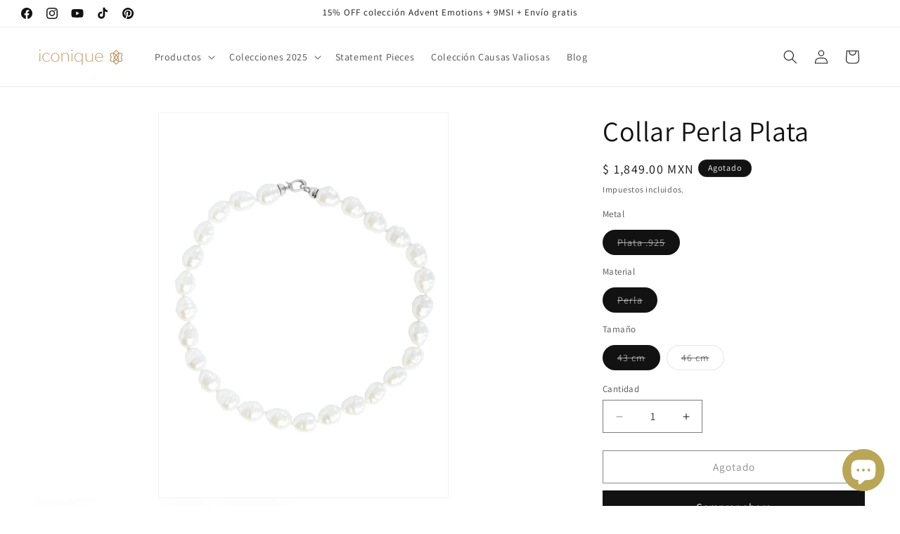

--- FILE ---
content_type: text/html; charset=utf-8
request_url: https://iconique.com.mx/products/collar-faltante-mom
body_size: 29563
content:
<!doctype html>
<html class="js" lang="es">
  <head>
    <meta charset="utf-8">
    <meta http-equiv="X-UA-Compatible" content="IE=edge">
    <meta name="viewport" content="width=device-width,initial-scale=1">
    <meta name="theme-color" content="">
    <link rel="canonical" href="https://iconique.com.mx/products/collar-faltante-mom"><link rel="icon" type="image/png" href="//iconique.com.mx/cdn/shop/files/Favicon_iconique.jpg?crop=center&height=32&v=1623265297&width=32"><link rel="preconnect" href="https://fonts.shopifycdn.com" crossorigin><title>
      Collar Perla Plata
 &ndash; Joyas iconique</title>

    
      <meta name="description" content="Gargantilla de perlas ovaladas, broche de plata .925Medidas: 43cm de largo, Perla de 12mm">
    

    

<meta property="og:site_name" content="Joyas iconique">
<meta property="og:url" content="https://iconique.com.mx/products/collar-faltante-mom">
<meta property="og:title" content="Collar Perla Plata">
<meta property="og:type" content="product">
<meta property="og:description" content="Gargantilla de perlas ovaladas, broche de plata .925Medidas: 43cm de largo, Perla de 12mm"><meta property="og:image" content="http://iconique.com.mx/cdn/shop/products/Collarfaltante.jpg?v=1651249482">
  <meta property="og:image:secure_url" content="https://iconique.com.mx/cdn/shop/products/Collarfaltante.jpg?v=1651249482">
  <meta property="og:image:width" content="1200">
  <meta property="og:image:height" content="1600"><meta property="og:price:amount" content="1,849.00">
  <meta property="og:price:currency" content="MXN"><meta name="twitter:card" content="summary_large_image">
<meta name="twitter:title" content="Collar Perla Plata">
<meta name="twitter:description" content="Gargantilla de perlas ovaladas, broche de plata .925Medidas: 43cm de largo, Perla de 12mm">


    <script src="//iconique.com.mx/cdn/shop/t/9/assets/constants.js?v=132983761750457495441760388529" defer="defer"></script>
    <script src="//iconique.com.mx/cdn/shop/t/9/assets/pubsub.js?v=25310214064522200911760388530" defer="defer"></script>
    <script src="//iconique.com.mx/cdn/shop/t/9/assets/global.js?v=7301445359237545521760388529" defer="defer"></script>
    <script src="//iconique.com.mx/cdn/shop/t/9/assets/details-disclosure.js?v=13653116266235556501760388529" defer="defer"></script>
    <script src="//iconique.com.mx/cdn/shop/t/9/assets/details-modal.js?v=25581673532751508451760388529" defer="defer"></script>
    <script src="//iconique.com.mx/cdn/shop/t/9/assets/search-form.js?v=133129549252120666541760388530" defer="defer"></script><script src="//iconique.com.mx/cdn/shop/t/9/assets/animations.js?v=88693664871331136111760388528" defer="defer"></script><script>window.performance && window.performance.mark && window.performance.mark('shopify.content_for_header.start');</script><meta name="google-site-verification" content="4pSfrEk4xn9t4cLVdOZUDIgWD2-CP98hF2zpplf6eQg">
<meta name="facebook-domain-verification" content="ot8oekpqfwlze0qbdeayd1t5li4j0n">
<meta name="facebook-domain-verification" content="og5oxlyvzga5zis4p5ogjrkpxyiyi5">
<meta name="google-site-verification" content="AoovpW55iWytQzQUpMJCwKzOb1NQCiqyVn4GqqxJ5gw">
<meta id="shopify-digital-wallet" name="shopify-digital-wallet" content="/51294306487/digital_wallets/dialog">
<link rel="alternate" type="application/json+oembed" href="https://iconique.com.mx/products/collar-faltante-mom.oembed">
<script async="async" src="/checkouts/internal/preloads.js?locale=es-MX"></script>
<script id="shopify-features" type="application/json">{"accessToken":"bacd6118606db555402dadf7ff9269ae","betas":["rich-media-storefront-analytics"],"domain":"iconique.com.mx","predictiveSearch":true,"shopId":51294306487,"locale":"es"}</script>
<script>var Shopify = Shopify || {};
Shopify.shop = "joyas-iconique.myshopify.com";
Shopify.locale = "es";
Shopify.currency = {"active":"MXN","rate":"1.0"};
Shopify.country = "MX";
Shopify.theme = {"name":"Dawn 15.4.0","id":146671272119,"schema_name":"Dawn","schema_version":"15.4.0","theme_store_id":887,"role":"main"};
Shopify.theme.handle = "null";
Shopify.theme.style = {"id":null,"handle":null};
Shopify.cdnHost = "iconique.com.mx/cdn";
Shopify.routes = Shopify.routes || {};
Shopify.routes.root = "/";</script>
<script type="module">!function(o){(o.Shopify=o.Shopify||{}).modules=!0}(window);</script>
<script>!function(o){function n(){var o=[];function n(){o.push(Array.prototype.slice.apply(arguments))}return n.q=o,n}var t=o.Shopify=o.Shopify||{};t.loadFeatures=n(),t.autoloadFeatures=n()}(window);</script>
<script id="shop-js-analytics" type="application/json">{"pageType":"product"}</script>
<script defer="defer" async type="module" src="//iconique.com.mx/cdn/shopifycloud/shop-js/modules/v2/client.init-shop-cart-sync_BSQ69bm3.es.esm.js"></script>
<script defer="defer" async type="module" src="//iconique.com.mx/cdn/shopifycloud/shop-js/modules/v2/chunk.common_CIqZBrE6.esm.js"></script>
<script type="module">
  await import("//iconique.com.mx/cdn/shopifycloud/shop-js/modules/v2/client.init-shop-cart-sync_BSQ69bm3.es.esm.js");
await import("//iconique.com.mx/cdn/shopifycloud/shop-js/modules/v2/chunk.common_CIqZBrE6.esm.js");

  window.Shopify.SignInWithShop?.initShopCartSync?.({"fedCMEnabled":true,"windoidEnabled":true});

</script>
<script id="__st">var __st={"a":51294306487,"offset":-25200,"reqid":"224fc498-e0ab-4834-a091-34e65f51ad77-1768927729","pageurl":"iconique.com.mx\/products\/collar-faltante-mom","u":"339ca72174ad","p":"product","rtyp":"product","rid":7136425738423};</script>
<script>window.ShopifyPaypalV4VisibilityTracking = true;</script>
<script id="captcha-bootstrap">!function(){'use strict';const t='contact',e='account',n='new_comment',o=[[t,t],['blogs',n],['comments',n],[t,'customer']],c=[[e,'customer_login'],[e,'guest_login'],[e,'recover_customer_password'],[e,'create_customer']],r=t=>t.map((([t,e])=>`form[action*='/${t}']:not([data-nocaptcha='true']) input[name='form_type'][value='${e}']`)).join(','),a=t=>()=>t?[...document.querySelectorAll(t)].map((t=>t.form)):[];function s(){const t=[...o],e=r(t);return a(e)}const i='password',u='form_key',d=['recaptcha-v3-token','g-recaptcha-response','h-captcha-response',i],f=()=>{try{return window.sessionStorage}catch{return}},m='__shopify_v',_=t=>t.elements[u];function p(t,e,n=!1){try{const o=window.sessionStorage,c=JSON.parse(o.getItem(e)),{data:r}=function(t){const{data:e,action:n}=t;return t[m]||n?{data:e,action:n}:{data:t,action:n}}(c);for(const[e,n]of Object.entries(r))t.elements[e]&&(t.elements[e].value=n);n&&o.removeItem(e)}catch(o){console.error('form repopulation failed',{error:o})}}const l='form_type',E='cptcha';function T(t){t.dataset[E]=!0}const w=window,h=w.document,L='Shopify',v='ce_forms',y='captcha';let A=!1;((t,e)=>{const n=(g='f06e6c50-85a8-45c8-87d0-21a2b65856fe',I='https://cdn.shopify.com/shopifycloud/storefront-forms-hcaptcha/ce_storefront_forms_captcha_hcaptcha.v1.5.2.iife.js',D={infoText:'Protegido por hCaptcha',privacyText:'Privacidad',termsText:'Términos'},(t,e,n)=>{const o=w[L][v],c=o.bindForm;if(c)return c(t,g,e,D).then(n);var r;o.q.push([[t,g,e,D],n]),r=I,A||(h.body.append(Object.assign(h.createElement('script'),{id:'captcha-provider',async:!0,src:r})),A=!0)});var g,I,D;w[L]=w[L]||{},w[L][v]=w[L][v]||{},w[L][v].q=[],w[L][y]=w[L][y]||{},w[L][y].protect=function(t,e){n(t,void 0,e),T(t)},Object.freeze(w[L][y]),function(t,e,n,w,h,L){const[v,y,A,g]=function(t,e,n){const i=e?o:[],u=t?c:[],d=[...i,...u],f=r(d),m=r(i),_=r(d.filter((([t,e])=>n.includes(e))));return[a(f),a(m),a(_),s()]}(w,h,L),I=t=>{const e=t.target;return e instanceof HTMLFormElement?e:e&&e.form},D=t=>v().includes(t);t.addEventListener('submit',(t=>{const e=I(t);if(!e)return;const n=D(e)&&!e.dataset.hcaptchaBound&&!e.dataset.recaptchaBound,o=_(e),c=g().includes(e)&&(!o||!o.value);(n||c)&&t.preventDefault(),c&&!n&&(function(t){try{if(!f())return;!function(t){const e=f();if(!e)return;const n=_(t);if(!n)return;const o=n.value;o&&e.removeItem(o)}(t);const e=Array.from(Array(32),(()=>Math.random().toString(36)[2])).join('');!function(t,e){_(t)||t.append(Object.assign(document.createElement('input'),{type:'hidden',name:u})),t.elements[u].value=e}(t,e),function(t,e){const n=f();if(!n)return;const o=[...t.querySelectorAll(`input[type='${i}']`)].map((({name:t})=>t)),c=[...d,...o],r={};for(const[a,s]of new FormData(t).entries())c.includes(a)||(r[a]=s);n.setItem(e,JSON.stringify({[m]:1,action:t.action,data:r}))}(t,e)}catch(e){console.error('failed to persist form',e)}}(e),e.submit())}));const S=(t,e)=>{t&&!t.dataset[E]&&(n(t,e.some((e=>e===t))),T(t))};for(const o of['focusin','change'])t.addEventListener(o,(t=>{const e=I(t);D(e)&&S(e,y())}));const B=e.get('form_key'),M=e.get(l),P=B&&M;t.addEventListener('DOMContentLoaded',(()=>{const t=y();if(P)for(const e of t)e.elements[l].value===M&&p(e,B);[...new Set([...A(),...v().filter((t=>'true'===t.dataset.shopifyCaptcha))])].forEach((e=>S(e,t)))}))}(h,new URLSearchParams(w.location.search),n,t,e,['guest_login'])})(!0,!0)}();</script>
<script integrity="sha256-4kQ18oKyAcykRKYeNunJcIwy7WH5gtpwJnB7kiuLZ1E=" data-source-attribution="shopify.loadfeatures" defer="defer" src="//iconique.com.mx/cdn/shopifycloud/storefront/assets/storefront/load_feature-a0a9edcb.js" crossorigin="anonymous"></script>
<script data-source-attribution="shopify.dynamic_checkout.dynamic.init">var Shopify=Shopify||{};Shopify.PaymentButton=Shopify.PaymentButton||{isStorefrontPortableWallets:!0,init:function(){window.Shopify.PaymentButton.init=function(){};var t=document.createElement("script");t.src="https://iconique.com.mx/cdn/shopifycloud/portable-wallets/latest/portable-wallets.es.js",t.type="module",document.head.appendChild(t)}};
</script>
<script data-source-attribution="shopify.dynamic_checkout.buyer_consent">
  function portableWalletsHideBuyerConsent(e){var t=document.getElementById("shopify-buyer-consent"),n=document.getElementById("shopify-subscription-policy-button");t&&n&&(t.classList.add("hidden"),t.setAttribute("aria-hidden","true"),n.removeEventListener("click",e))}function portableWalletsShowBuyerConsent(e){var t=document.getElementById("shopify-buyer-consent"),n=document.getElementById("shopify-subscription-policy-button");t&&n&&(t.classList.remove("hidden"),t.removeAttribute("aria-hidden"),n.addEventListener("click",e))}window.Shopify?.PaymentButton&&(window.Shopify.PaymentButton.hideBuyerConsent=portableWalletsHideBuyerConsent,window.Shopify.PaymentButton.showBuyerConsent=portableWalletsShowBuyerConsent);
</script>
<script>
  function portableWalletsCleanup(e){e&&e.src&&console.error("Failed to load portable wallets script "+e.src);var t=document.querySelectorAll("shopify-accelerated-checkout .shopify-payment-button__skeleton, shopify-accelerated-checkout-cart .wallet-cart-button__skeleton"),e=document.getElementById("shopify-buyer-consent");for(let e=0;e<t.length;e++)t[e].remove();e&&e.remove()}function portableWalletsNotLoadedAsModule(e){e instanceof ErrorEvent&&"string"==typeof e.message&&e.message.includes("import.meta")&&"string"==typeof e.filename&&e.filename.includes("portable-wallets")&&(window.removeEventListener("error",portableWalletsNotLoadedAsModule),window.Shopify.PaymentButton.failedToLoad=e,"loading"===document.readyState?document.addEventListener("DOMContentLoaded",window.Shopify.PaymentButton.init):window.Shopify.PaymentButton.init())}window.addEventListener("error",portableWalletsNotLoadedAsModule);
</script>

<script type="module" src="https://iconique.com.mx/cdn/shopifycloud/portable-wallets/latest/portable-wallets.es.js" onError="portableWalletsCleanup(this)" crossorigin="anonymous"></script>
<script nomodule>
  document.addEventListener("DOMContentLoaded", portableWalletsCleanup);
</script>

<link id="shopify-accelerated-checkout-styles" rel="stylesheet" media="screen" href="https://iconique.com.mx/cdn/shopifycloud/portable-wallets/latest/accelerated-checkout-backwards-compat.css" crossorigin="anonymous">
<style id="shopify-accelerated-checkout-cart">
        #shopify-buyer-consent {
  margin-top: 1em;
  display: inline-block;
  width: 100%;
}

#shopify-buyer-consent.hidden {
  display: none;
}

#shopify-subscription-policy-button {
  background: none;
  border: none;
  padding: 0;
  text-decoration: underline;
  font-size: inherit;
  cursor: pointer;
}

#shopify-subscription-policy-button::before {
  box-shadow: none;
}

      </style>
<script id="sections-script" data-sections="header" defer="defer" src="//iconique.com.mx/cdn/shop/t/9/compiled_assets/scripts.js?v=635"></script>
<script>window.performance && window.performance.mark && window.performance.mark('shopify.content_for_header.end');</script>


    <style data-shopify>
      @font-face {
  font-family: Assistant;
  font-weight: 400;
  font-style: normal;
  font-display: swap;
  src: url("//iconique.com.mx/cdn/fonts/assistant/assistant_n4.9120912a469cad1cc292572851508ca49d12e768.woff2") format("woff2"),
       url("//iconique.com.mx/cdn/fonts/assistant/assistant_n4.6e9875ce64e0fefcd3f4446b7ec9036b3ddd2985.woff") format("woff");
}

      @font-face {
  font-family: Assistant;
  font-weight: 700;
  font-style: normal;
  font-display: swap;
  src: url("//iconique.com.mx/cdn/fonts/assistant/assistant_n7.bf44452348ec8b8efa3aa3068825305886b1c83c.woff2") format("woff2"),
       url("//iconique.com.mx/cdn/fonts/assistant/assistant_n7.0c887fee83f6b3bda822f1150b912c72da0f7b64.woff") format("woff");
}

      
      
      @font-face {
  font-family: Assistant;
  font-weight: 400;
  font-style: normal;
  font-display: swap;
  src: url("//iconique.com.mx/cdn/fonts/assistant/assistant_n4.9120912a469cad1cc292572851508ca49d12e768.woff2") format("woff2"),
       url("//iconique.com.mx/cdn/fonts/assistant/assistant_n4.6e9875ce64e0fefcd3f4446b7ec9036b3ddd2985.woff") format("woff");
}


      
        :root,
        .color-background-1 {
          --color-background: 255,255,255;
        
          --gradient-background: #ffffff;
        

        

        --color-foreground: 18,18,18;
        --color-background-contrast: 191,191,191;
        --color-shadow: 18,18,18;
        --color-button: 18,18,18;
        --color-button-text: 255,255,255;
        --color-secondary-button: 255,255,255;
        --color-secondary-button-text: 18,18,18;
        --color-link: 18,18,18;
        --color-badge-foreground: 18,18,18;
        --color-badge-background: 255,255,255;
        --color-badge-border: 18,18,18;
        --payment-terms-background-color: rgb(255 255 255);
      }
      
        
        .color-background-2 {
          --color-background: 255,255,255;
        
          --gradient-background: #ffffff;
        

        

        --color-foreground: 18,18,18;
        --color-background-contrast: 191,191,191;
        --color-shadow: 18,18,18;
        --color-button: 18,18,18;
        --color-button-text: 255,255,255;
        --color-secondary-button: 255,255,255;
        --color-secondary-button-text: 18,18,18;
        --color-link: 18,18,18;
        --color-badge-foreground: 18,18,18;
        --color-badge-background: 255,255,255;
        --color-badge-border: 18,18,18;
        --payment-terms-background-color: rgb(255 255 255);
      }
      
        
        .color-inverse {
          --color-background: 18,18,18;
        
          --gradient-background: #121212;
        

        

        --color-foreground: 255,255,255;
        --color-background-contrast: 146,146,146;
        --color-shadow: 18,18,18;
        --color-button: 255,255,255;
        --color-button-text: 18,18,18;
        --color-secondary-button: 18,18,18;
        --color-secondary-button-text: 255,255,255;
        --color-link: 255,255,255;
        --color-badge-foreground: 255,255,255;
        --color-badge-background: 18,18,18;
        --color-badge-border: 255,255,255;
        --payment-terms-background-color: rgb(18 18 18);
      }
      
        
        .color-accent-1 {
          --color-background: 18,18,18;
        
          --gradient-background: #121212;
        

        

        --color-foreground: 255,255,255;
        --color-background-contrast: 146,146,146;
        --color-shadow: 18,18,18;
        --color-button: 255,255,255;
        --color-button-text: 18,18,18;
        --color-secondary-button: 18,18,18;
        --color-secondary-button-text: 255,255,255;
        --color-link: 255,255,255;
        --color-badge-foreground: 255,255,255;
        --color-badge-background: 18,18,18;
        --color-badge-border: 255,255,255;
        --payment-terms-background-color: rgb(18 18 18);
      }
      
        
        .color-accent-2 {
          --color-background: 118,95,35;
        
          --gradient-background: #765f23;
        

        

        --color-foreground: 255,255,255;
        --color-background-contrast: 20,16,6;
        --color-shadow: 18,18,18;
        --color-button: 255,255,255;
        --color-button-text: 118,95,35;
        --color-secondary-button: 118,95,35;
        --color-secondary-button-text: 255,255,255;
        --color-link: 255,255,255;
        --color-badge-foreground: 255,255,255;
        --color-badge-background: 118,95,35;
        --color-badge-border: 255,255,255;
        --payment-terms-background-color: rgb(118 95 35);
      }
      

      body, .color-background-1, .color-background-2, .color-inverse, .color-accent-1, .color-accent-2 {
        color: rgba(var(--color-foreground), 0.75);
        background-color: rgb(var(--color-background));
      }

      :root {
        --font-body-family: Assistant, sans-serif;
        --font-body-style: normal;
        --font-body-weight: 400;
        --font-body-weight-bold: 700;

        --font-heading-family: Assistant, sans-serif;
        --font-heading-style: normal;
        --font-heading-weight: 400;

        --font-body-scale: 1.0;
        --font-heading-scale: 1.0;

        --media-padding: px;
        --media-border-opacity: 0.05;
        --media-border-width: 1px;
        --media-radius: 0px;
        --media-shadow-opacity: 0.0;
        --media-shadow-horizontal-offset: 0px;
        --media-shadow-vertical-offset: 14px;
        --media-shadow-blur-radius: 5px;
        --media-shadow-visible: 0;

        --page-width: 160rem;
        --page-width-margin: 0rem;

        --product-card-image-padding: 0.0rem;
        --product-card-corner-radius: 0.0rem;
        --product-card-text-alignment: left;
        --product-card-border-width: 0.0rem;
        --product-card-border-opacity: 0.1;
        --product-card-shadow-opacity: 0.0;
        --product-card-shadow-visible: 0;
        --product-card-shadow-horizontal-offset: 0.0rem;
        --product-card-shadow-vertical-offset: 0.4rem;
        --product-card-shadow-blur-radius: 0.5rem;

        --collection-card-image-padding: 0.0rem;
        --collection-card-corner-radius: 0.0rem;
        --collection-card-text-alignment: left;
        --collection-card-border-width: 0.0rem;
        --collection-card-border-opacity: 0.0;
        --collection-card-shadow-opacity: 0.1;
        --collection-card-shadow-visible: 1;
        --collection-card-shadow-horizontal-offset: 0.0rem;
        --collection-card-shadow-vertical-offset: 0.0rem;
        --collection-card-shadow-blur-radius: 0.0rem;

        --blog-card-image-padding: 0.0rem;
        --blog-card-corner-radius: 0.0rem;
        --blog-card-text-alignment: left;
        --blog-card-border-width: 0.0rem;
        --blog-card-border-opacity: 0.0;
        --blog-card-shadow-opacity: 0.1;
        --blog-card-shadow-visible: 1;
        --blog-card-shadow-horizontal-offset: 0.0rem;
        --blog-card-shadow-vertical-offset: 0.0rem;
        --blog-card-shadow-blur-radius: 0.0rem;

        --badge-corner-radius: 4.0rem;

        --popup-border-width: 1px;
        --popup-border-opacity: 0.1;
        --popup-corner-radius: 0px;
        --popup-shadow-opacity: 0.0;
        --popup-shadow-horizontal-offset: 0px;
        --popup-shadow-vertical-offset: 4px;
        --popup-shadow-blur-radius: 5px;

        --drawer-border-width: 1px;
        --drawer-border-opacity: 0.1;
        --drawer-shadow-opacity: 0.0;
        --drawer-shadow-horizontal-offset: 0px;
        --drawer-shadow-vertical-offset: 4px;
        --drawer-shadow-blur-radius: 5px;

        --spacing-sections-desktop: 0px;
        --spacing-sections-mobile: 0px;

        --grid-desktop-vertical-spacing: 8px;
        --grid-desktop-horizontal-spacing: 8px;
        --grid-mobile-vertical-spacing: 4px;
        --grid-mobile-horizontal-spacing: 4px;

        --text-boxes-border-opacity: 0.1;
        --text-boxes-border-width: 0px;
        --text-boxes-radius: 0px;
        --text-boxes-shadow-opacity: 0.0;
        --text-boxes-shadow-visible: 0;
        --text-boxes-shadow-horizontal-offset: 0px;
        --text-boxes-shadow-vertical-offset: 4px;
        --text-boxes-shadow-blur-radius: 5px;

        --buttons-radius: 0px;
        --buttons-radius-outset: 0px;
        --buttons-border-width: 1px;
        --buttons-border-opacity: 1.0;
        --buttons-shadow-opacity: 0.0;
        --buttons-shadow-visible: 0;
        --buttons-shadow-horizontal-offset: 0px;
        --buttons-shadow-vertical-offset: 4px;
        --buttons-shadow-blur-radius: 5px;
        --buttons-border-offset: 0px;

        --inputs-radius: 0px;
        --inputs-border-width: 1px;
        --inputs-border-opacity: 0.55;
        --inputs-shadow-opacity: 0.0;
        --inputs-shadow-horizontal-offset: 0px;
        --inputs-margin-offset: 0px;
        --inputs-shadow-vertical-offset: 4px;
        --inputs-shadow-blur-radius: 5px;
        --inputs-radius-outset: 0px;

        --variant-pills-radius: 40px;
        --variant-pills-border-width: 1px;
        --variant-pills-border-opacity: 0.55;
        --variant-pills-shadow-opacity: 0.0;
        --variant-pills-shadow-horizontal-offset: 0px;
        --variant-pills-shadow-vertical-offset: 4px;
        --variant-pills-shadow-blur-radius: 5px;
      }

      *,
      *::before,
      *::after {
        box-sizing: inherit;
      }

      html {
        box-sizing: border-box;
        font-size: calc(var(--font-body-scale) * 62.5%);
        height: 100%;
      }

      body {
        display: grid;
        grid-template-rows: auto auto 1fr auto;
        grid-template-columns: 100%;
        min-height: 100%;
        margin: 0;
        font-size: 1.5rem;
        letter-spacing: 0.06rem;
        line-height: calc(1 + 0.8 / var(--font-body-scale));
        font-family: var(--font-body-family);
        font-style: var(--font-body-style);
        font-weight: var(--font-body-weight);
      }

      @media screen and (min-width: 750px) {
        body {
          font-size: 1.6rem;
        }
      }
    </style>

    <link href="//iconique.com.mx/cdn/shop/t/9/assets/base.css?v=159841507637079171801760388528" rel="stylesheet" type="text/css" media="all" />
    <link rel="stylesheet" href="//iconique.com.mx/cdn/shop/t/9/assets/component-cart-items.css?v=13033300910818915211760388528" media="print" onload="this.media='all'">
      <link rel="preload" as="font" href="//iconique.com.mx/cdn/fonts/assistant/assistant_n4.9120912a469cad1cc292572851508ca49d12e768.woff2" type="font/woff2" crossorigin>
      

      <link rel="preload" as="font" href="//iconique.com.mx/cdn/fonts/assistant/assistant_n4.9120912a469cad1cc292572851508ca49d12e768.woff2" type="font/woff2" crossorigin>
      
<link href="//iconique.com.mx/cdn/shop/t/9/assets/component-localization-form.css?v=170315343355214948141760388528" rel="stylesheet" type="text/css" media="all" />
      <script src="//iconique.com.mx/cdn/shop/t/9/assets/localization-form.js?v=144176611646395275351760388530" defer="defer"></script><link
        rel="stylesheet"
        href="//iconique.com.mx/cdn/shop/t/9/assets/component-predictive-search.css?v=118923337488134913561760388528"
        media="print"
        onload="this.media='all'"
      ><script>
      if (Shopify.designMode) {
        document.documentElement.classList.add('shopify-design-mode');
      }
    </script>
  <script src="https://cdn.shopify.com/extensions/e4b3a77b-20c9-4161-b1bb-deb87046128d/inbox-1253/assets/inbox-chat-loader.js" type="text/javascript" defer="defer"></script>
<link href="https://monorail-edge.shopifysvc.com" rel="dns-prefetch">
<script>(function(){if ("sendBeacon" in navigator && "performance" in window) {try {var session_token_from_headers = performance.getEntriesByType('navigation')[0].serverTiming.find(x => x.name == '_s').description;} catch {var session_token_from_headers = undefined;}var session_cookie_matches = document.cookie.match(/_shopify_s=([^;]*)/);var session_token_from_cookie = session_cookie_matches && session_cookie_matches.length === 2 ? session_cookie_matches[1] : "";var session_token = session_token_from_headers || session_token_from_cookie || "";function handle_abandonment_event(e) {var entries = performance.getEntries().filter(function(entry) {return /monorail-edge.shopifysvc.com/.test(entry.name);});if (!window.abandonment_tracked && entries.length === 0) {window.abandonment_tracked = true;var currentMs = Date.now();var navigation_start = performance.timing.navigationStart;var payload = {shop_id: 51294306487,url: window.location.href,navigation_start,duration: currentMs - navigation_start,session_token,page_type: "product"};window.navigator.sendBeacon("https://monorail-edge.shopifysvc.com/v1/produce", JSON.stringify({schema_id: "online_store_buyer_site_abandonment/1.1",payload: payload,metadata: {event_created_at_ms: currentMs,event_sent_at_ms: currentMs}}));}}window.addEventListener('pagehide', handle_abandonment_event);}}());</script>
<script id="web-pixels-manager-setup">(function e(e,d,r,n,o){if(void 0===o&&(o={}),!Boolean(null===(a=null===(i=window.Shopify)||void 0===i?void 0:i.analytics)||void 0===a?void 0:a.replayQueue)){var i,a;window.Shopify=window.Shopify||{};var t=window.Shopify;t.analytics=t.analytics||{};var s=t.analytics;s.replayQueue=[],s.publish=function(e,d,r){return s.replayQueue.push([e,d,r]),!0};try{self.performance.mark("wpm:start")}catch(e){}var l=function(){var e={modern:/Edge?\/(1{2}[4-9]|1[2-9]\d|[2-9]\d{2}|\d{4,})\.\d+(\.\d+|)|Firefox\/(1{2}[4-9]|1[2-9]\d|[2-9]\d{2}|\d{4,})\.\d+(\.\d+|)|Chrom(ium|e)\/(9{2}|\d{3,})\.\d+(\.\d+|)|(Maci|X1{2}).+ Version\/(15\.\d+|(1[6-9]|[2-9]\d|\d{3,})\.\d+)([,.]\d+|)( \(\w+\)|)( Mobile\/\w+|) Safari\/|Chrome.+OPR\/(9{2}|\d{3,})\.\d+\.\d+|(CPU[ +]OS|iPhone[ +]OS|CPU[ +]iPhone|CPU IPhone OS|CPU iPad OS)[ +]+(15[._]\d+|(1[6-9]|[2-9]\d|\d{3,})[._]\d+)([._]\d+|)|Android:?[ /-](13[3-9]|1[4-9]\d|[2-9]\d{2}|\d{4,})(\.\d+|)(\.\d+|)|Android.+Firefox\/(13[5-9]|1[4-9]\d|[2-9]\d{2}|\d{4,})\.\d+(\.\d+|)|Android.+Chrom(ium|e)\/(13[3-9]|1[4-9]\d|[2-9]\d{2}|\d{4,})\.\d+(\.\d+|)|SamsungBrowser\/([2-9]\d|\d{3,})\.\d+/,legacy:/Edge?\/(1[6-9]|[2-9]\d|\d{3,})\.\d+(\.\d+|)|Firefox\/(5[4-9]|[6-9]\d|\d{3,})\.\d+(\.\d+|)|Chrom(ium|e)\/(5[1-9]|[6-9]\d|\d{3,})\.\d+(\.\d+|)([\d.]+$|.*Safari\/(?![\d.]+ Edge\/[\d.]+$))|(Maci|X1{2}).+ Version\/(10\.\d+|(1[1-9]|[2-9]\d|\d{3,})\.\d+)([,.]\d+|)( \(\w+\)|)( Mobile\/\w+|) Safari\/|Chrome.+OPR\/(3[89]|[4-9]\d|\d{3,})\.\d+\.\d+|(CPU[ +]OS|iPhone[ +]OS|CPU[ +]iPhone|CPU IPhone OS|CPU iPad OS)[ +]+(10[._]\d+|(1[1-9]|[2-9]\d|\d{3,})[._]\d+)([._]\d+|)|Android:?[ /-](13[3-9]|1[4-9]\d|[2-9]\d{2}|\d{4,})(\.\d+|)(\.\d+|)|Mobile Safari.+OPR\/([89]\d|\d{3,})\.\d+\.\d+|Android.+Firefox\/(13[5-9]|1[4-9]\d|[2-9]\d{2}|\d{4,})\.\d+(\.\d+|)|Android.+Chrom(ium|e)\/(13[3-9]|1[4-9]\d|[2-9]\d{2}|\d{4,})\.\d+(\.\d+|)|Android.+(UC? ?Browser|UCWEB|U3)[ /]?(15\.([5-9]|\d{2,})|(1[6-9]|[2-9]\d|\d{3,})\.\d+)\.\d+|SamsungBrowser\/(5\.\d+|([6-9]|\d{2,})\.\d+)|Android.+MQ{2}Browser\/(14(\.(9|\d{2,})|)|(1[5-9]|[2-9]\d|\d{3,})(\.\d+|))(\.\d+|)|K[Aa][Ii]OS\/(3\.\d+|([4-9]|\d{2,})\.\d+)(\.\d+|)/},d=e.modern,r=e.legacy,n=navigator.userAgent;return n.match(d)?"modern":n.match(r)?"legacy":"unknown"}(),u="modern"===l?"modern":"legacy",c=(null!=n?n:{modern:"",legacy:""})[u],f=function(e){return[e.baseUrl,"/wpm","/b",e.hashVersion,"modern"===e.buildTarget?"m":"l",".js"].join("")}({baseUrl:d,hashVersion:r,buildTarget:u}),m=function(e){var d=e.version,r=e.bundleTarget,n=e.surface,o=e.pageUrl,i=e.monorailEndpoint;return{emit:function(e){var a=e.status,t=e.errorMsg,s=(new Date).getTime(),l=JSON.stringify({metadata:{event_sent_at_ms:s},events:[{schema_id:"web_pixels_manager_load/3.1",payload:{version:d,bundle_target:r,page_url:o,status:a,surface:n,error_msg:t},metadata:{event_created_at_ms:s}}]});if(!i)return console&&console.warn&&console.warn("[Web Pixels Manager] No Monorail endpoint provided, skipping logging."),!1;try{return self.navigator.sendBeacon.bind(self.navigator)(i,l)}catch(e){}var u=new XMLHttpRequest;try{return u.open("POST",i,!0),u.setRequestHeader("Content-Type","text/plain"),u.send(l),!0}catch(e){return console&&console.warn&&console.warn("[Web Pixels Manager] Got an unhandled error while logging to Monorail."),!1}}}}({version:r,bundleTarget:l,surface:e.surface,pageUrl:self.location.href,monorailEndpoint:e.monorailEndpoint});try{o.browserTarget=l,function(e){var d=e.src,r=e.async,n=void 0===r||r,o=e.onload,i=e.onerror,a=e.sri,t=e.scriptDataAttributes,s=void 0===t?{}:t,l=document.createElement("script"),u=document.querySelector("head"),c=document.querySelector("body");if(l.async=n,l.src=d,a&&(l.integrity=a,l.crossOrigin="anonymous"),s)for(var f in s)if(Object.prototype.hasOwnProperty.call(s,f))try{l.dataset[f]=s[f]}catch(e){}if(o&&l.addEventListener("load",o),i&&l.addEventListener("error",i),u)u.appendChild(l);else{if(!c)throw new Error("Did not find a head or body element to append the script");c.appendChild(l)}}({src:f,async:!0,onload:function(){if(!function(){var e,d;return Boolean(null===(d=null===(e=window.Shopify)||void 0===e?void 0:e.analytics)||void 0===d?void 0:d.initialized)}()){var d=window.webPixelsManager.init(e)||void 0;if(d){var r=window.Shopify.analytics;r.replayQueue.forEach((function(e){var r=e[0],n=e[1],o=e[2];d.publishCustomEvent(r,n,o)})),r.replayQueue=[],r.publish=d.publishCustomEvent,r.visitor=d.visitor,r.initialized=!0}}},onerror:function(){return m.emit({status:"failed",errorMsg:"".concat(f," has failed to load")})},sri:function(e){var d=/^sha384-[A-Za-z0-9+/=]+$/;return"string"==typeof e&&d.test(e)}(c)?c:"",scriptDataAttributes:o}),m.emit({status:"loading"})}catch(e){m.emit({status:"failed",errorMsg:(null==e?void 0:e.message)||"Unknown error"})}}})({shopId: 51294306487,storefrontBaseUrl: "https://iconique.com.mx",extensionsBaseUrl: "https://extensions.shopifycdn.com/cdn/shopifycloud/web-pixels-manager",monorailEndpoint: "https://monorail-edge.shopifysvc.com/unstable/produce_batch",surface: "storefront-renderer",enabledBetaFlags: ["2dca8a86"],webPixelsConfigList: [{"id":"528842935","configuration":"{\"config\":\"{\\\"pixel_id\\\":\\\"GT-5TN64TX\\\",\\\"target_country\\\":\\\"MX\\\",\\\"gtag_events\\\":[{\\\"type\\\":\\\"purchase\\\",\\\"action_label\\\":\\\"MC-PLWM7Q5BRP\\\"},{\\\"type\\\":\\\"page_view\\\",\\\"action_label\\\":\\\"MC-PLWM7Q5BRP\\\"},{\\\"type\\\":\\\"view_item\\\",\\\"action_label\\\":\\\"MC-PLWM7Q5BRP\\\"}],\\\"enable_monitoring_mode\\\":false}\"}","eventPayloadVersion":"v1","runtimeContext":"OPEN","scriptVersion":"b2a88bafab3e21179ed38636efcd8a93","type":"APP","apiClientId":1780363,"privacyPurposes":[],"dataSharingAdjustments":{"protectedCustomerApprovalScopes":["read_customer_address","read_customer_email","read_customer_name","read_customer_personal_data","read_customer_phone"]}},{"id":"236683447","configuration":"{\"pixel_id\":\"311352316010337\",\"pixel_type\":\"facebook_pixel\",\"metaapp_system_user_token\":\"-\"}","eventPayloadVersion":"v1","runtimeContext":"OPEN","scriptVersion":"ca16bc87fe92b6042fbaa3acc2fbdaa6","type":"APP","apiClientId":2329312,"privacyPurposes":["ANALYTICS","MARKETING","SALE_OF_DATA"],"dataSharingAdjustments":{"protectedCustomerApprovalScopes":["read_customer_address","read_customer_email","read_customer_name","read_customer_personal_data","read_customer_phone"]}},{"id":"74252471","configuration":"{\"tagID\":\"2613826874282\"}","eventPayloadVersion":"v1","runtimeContext":"STRICT","scriptVersion":"18031546ee651571ed29edbe71a3550b","type":"APP","apiClientId":3009811,"privacyPurposes":["ANALYTICS","MARKETING","SALE_OF_DATA"],"dataSharingAdjustments":{"protectedCustomerApprovalScopes":["read_customer_address","read_customer_email","read_customer_name","read_customer_personal_data","read_customer_phone"]}},{"id":"95944887","eventPayloadVersion":"v1","runtimeContext":"LAX","scriptVersion":"1","type":"CUSTOM","privacyPurposes":["ANALYTICS"],"name":"Google Analytics tag (migrated)"},{"id":"shopify-app-pixel","configuration":"{}","eventPayloadVersion":"v1","runtimeContext":"STRICT","scriptVersion":"0450","apiClientId":"shopify-pixel","type":"APP","privacyPurposes":["ANALYTICS","MARKETING"]},{"id":"shopify-custom-pixel","eventPayloadVersion":"v1","runtimeContext":"LAX","scriptVersion":"0450","apiClientId":"shopify-pixel","type":"CUSTOM","privacyPurposes":["ANALYTICS","MARKETING"]}],isMerchantRequest: false,initData: {"shop":{"name":"Joyas iconique","paymentSettings":{"currencyCode":"MXN"},"myshopifyDomain":"joyas-iconique.myshopify.com","countryCode":"MX","storefrontUrl":"https:\/\/iconique.com.mx"},"customer":null,"cart":null,"checkout":null,"productVariants":[{"price":{"amount":1849.0,"currencyCode":"MXN"},"product":{"title":"Collar Perla Plata","vendor":"iconique","id":"7136425738423","untranslatedTitle":"Collar Perla Plata","url":"\/products\/collar-faltante-mom","type":"Collares"},"id":"41204419657911","image":{"src":"\/\/iconique.com.mx\/cdn\/shop\/products\/Collarfaltante.jpg?v=1651249482"},"sku":"CAD-1162\/S-S\/PER","title":"Plata .925 \/ Perla \/ 43 cm","untranslatedTitle":"Plata .925 \/ Perla \/ 43 cm"},{"price":{"amount":1849.0,"currencyCode":"MXN"},"product":{"title":"Collar Perla Plata","vendor":"iconique","id":"7136425738423","untranslatedTitle":"Collar Perla Plata","url":"\/products\/collar-faltante-mom","type":"Collares"},"id":"41635873128631","image":{"src":"\/\/iconique.com.mx\/cdn\/shop\/products\/Collarfaltante.jpg?v=1651249482"},"sku":"CAD-1193\/S-S\/PER","title":"Plata .925 \/ Perla \/ 46 cm","untranslatedTitle":"Plata .925 \/ Perla \/ 46 cm"}],"purchasingCompany":null},},"https://iconique.com.mx/cdn","fcfee988w5aeb613cpc8e4bc33m6693e112",{"modern":"","legacy":""},{"shopId":"51294306487","storefrontBaseUrl":"https:\/\/iconique.com.mx","extensionBaseUrl":"https:\/\/extensions.shopifycdn.com\/cdn\/shopifycloud\/web-pixels-manager","surface":"storefront-renderer","enabledBetaFlags":"[\"2dca8a86\"]","isMerchantRequest":"false","hashVersion":"fcfee988w5aeb613cpc8e4bc33m6693e112","publish":"custom","events":"[[\"page_viewed\",{}],[\"product_viewed\",{\"productVariant\":{\"price\":{\"amount\":1849.0,\"currencyCode\":\"MXN\"},\"product\":{\"title\":\"Collar Perla Plata\",\"vendor\":\"iconique\",\"id\":\"7136425738423\",\"untranslatedTitle\":\"Collar Perla Plata\",\"url\":\"\/products\/collar-faltante-mom\",\"type\":\"Collares\"},\"id\":\"41204419657911\",\"image\":{\"src\":\"\/\/iconique.com.mx\/cdn\/shop\/products\/Collarfaltante.jpg?v=1651249482\"},\"sku\":\"CAD-1162\/S-S\/PER\",\"title\":\"Plata .925 \/ Perla \/ 43 cm\",\"untranslatedTitle\":\"Plata .925 \/ Perla \/ 43 cm\"}}]]"});</script><script>
  window.ShopifyAnalytics = window.ShopifyAnalytics || {};
  window.ShopifyAnalytics.meta = window.ShopifyAnalytics.meta || {};
  window.ShopifyAnalytics.meta.currency = 'MXN';
  var meta = {"product":{"id":7136425738423,"gid":"gid:\/\/shopify\/Product\/7136425738423","vendor":"iconique","type":"Collares","handle":"collar-faltante-mom","variants":[{"id":41204419657911,"price":184900,"name":"Collar Perla Plata - Plata .925 \/ Perla \/ 43 cm","public_title":"Plata .925 \/ Perla \/ 43 cm","sku":"CAD-1162\/S-S\/PER"},{"id":41635873128631,"price":184900,"name":"Collar Perla Plata - Plata .925 \/ Perla \/ 46 cm","public_title":"Plata .925 \/ Perla \/ 46 cm","sku":"CAD-1193\/S-S\/PER"}],"remote":false},"page":{"pageType":"product","resourceType":"product","resourceId":7136425738423,"requestId":"224fc498-e0ab-4834-a091-34e65f51ad77-1768927729"}};
  for (var attr in meta) {
    window.ShopifyAnalytics.meta[attr] = meta[attr];
  }
</script>
<script class="analytics">
  (function () {
    var customDocumentWrite = function(content) {
      var jquery = null;

      if (window.jQuery) {
        jquery = window.jQuery;
      } else if (window.Checkout && window.Checkout.$) {
        jquery = window.Checkout.$;
      }

      if (jquery) {
        jquery('body').append(content);
      }
    };

    var hasLoggedConversion = function(token) {
      if (token) {
        return document.cookie.indexOf('loggedConversion=' + token) !== -1;
      }
      return false;
    }

    var setCookieIfConversion = function(token) {
      if (token) {
        var twoMonthsFromNow = new Date(Date.now());
        twoMonthsFromNow.setMonth(twoMonthsFromNow.getMonth() + 2);

        document.cookie = 'loggedConversion=' + token + '; expires=' + twoMonthsFromNow;
      }
    }

    var trekkie = window.ShopifyAnalytics.lib = window.trekkie = window.trekkie || [];
    if (trekkie.integrations) {
      return;
    }
    trekkie.methods = [
      'identify',
      'page',
      'ready',
      'track',
      'trackForm',
      'trackLink'
    ];
    trekkie.factory = function(method) {
      return function() {
        var args = Array.prototype.slice.call(arguments);
        args.unshift(method);
        trekkie.push(args);
        return trekkie;
      };
    };
    for (var i = 0; i < trekkie.methods.length; i++) {
      var key = trekkie.methods[i];
      trekkie[key] = trekkie.factory(key);
    }
    trekkie.load = function(config) {
      trekkie.config = config || {};
      trekkie.config.initialDocumentCookie = document.cookie;
      var first = document.getElementsByTagName('script')[0];
      var script = document.createElement('script');
      script.type = 'text/javascript';
      script.onerror = function(e) {
        var scriptFallback = document.createElement('script');
        scriptFallback.type = 'text/javascript';
        scriptFallback.onerror = function(error) {
                var Monorail = {
      produce: function produce(monorailDomain, schemaId, payload) {
        var currentMs = new Date().getTime();
        var event = {
          schema_id: schemaId,
          payload: payload,
          metadata: {
            event_created_at_ms: currentMs,
            event_sent_at_ms: currentMs
          }
        };
        return Monorail.sendRequest("https://" + monorailDomain + "/v1/produce", JSON.stringify(event));
      },
      sendRequest: function sendRequest(endpointUrl, payload) {
        // Try the sendBeacon API
        if (window && window.navigator && typeof window.navigator.sendBeacon === 'function' && typeof window.Blob === 'function' && !Monorail.isIos12()) {
          var blobData = new window.Blob([payload], {
            type: 'text/plain'
          });

          if (window.navigator.sendBeacon(endpointUrl, blobData)) {
            return true;
          } // sendBeacon was not successful

        } // XHR beacon

        var xhr = new XMLHttpRequest();

        try {
          xhr.open('POST', endpointUrl);
          xhr.setRequestHeader('Content-Type', 'text/plain');
          xhr.send(payload);
        } catch (e) {
          console.log(e);
        }

        return false;
      },
      isIos12: function isIos12() {
        return window.navigator.userAgent.lastIndexOf('iPhone; CPU iPhone OS 12_') !== -1 || window.navigator.userAgent.lastIndexOf('iPad; CPU OS 12_') !== -1;
      }
    };
    Monorail.produce('monorail-edge.shopifysvc.com',
      'trekkie_storefront_load_errors/1.1',
      {shop_id: 51294306487,
      theme_id: 146671272119,
      app_name: "storefront",
      context_url: window.location.href,
      source_url: "//iconique.com.mx/cdn/s/trekkie.storefront.cd680fe47e6c39ca5d5df5f0a32d569bc48c0f27.min.js"});

        };
        scriptFallback.async = true;
        scriptFallback.src = '//iconique.com.mx/cdn/s/trekkie.storefront.cd680fe47e6c39ca5d5df5f0a32d569bc48c0f27.min.js';
        first.parentNode.insertBefore(scriptFallback, first);
      };
      script.async = true;
      script.src = '//iconique.com.mx/cdn/s/trekkie.storefront.cd680fe47e6c39ca5d5df5f0a32d569bc48c0f27.min.js';
      first.parentNode.insertBefore(script, first);
    };
    trekkie.load(
      {"Trekkie":{"appName":"storefront","development":false,"defaultAttributes":{"shopId":51294306487,"isMerchantRequest":null,"themeId":146671272119,"themeCityHash":"1707453783634606565","contentLanguage":"es","currency":"MXN","eventMetadataId":"b9bc1e85-7dcb-4923-8322-1ca518e7aec2"},"isServerSideCookieWritingEnabled":true,"monorailRegion":"shop_domain","enabledBetaFlags":["65f19447"]},"Session Attribution":{},"S2S":{"facebookCapiEnabled":true,"source":"trekkie-storefront-renderer","apiClientId":580111}}
    );

    var loaded = false;
    trekkie.ready(function() {
      if (loaded) return;
      loaded = true;

      window.ShopifyAnalytics.lib = window.trekkie;

      var originalDocumentWrite = document.write;
      document.write = customDocumentWrite;
      try { window.ShopifyAnalytics.merchantGoogleAnalytics.call(this); } catch(error) {};
      document.write = originalDocumentWrite;

      window.ShopifyAnalytics.lib.page(null,{"pageType":"product","resourceType":"product","resourceId":7136425738423,"requestId":"224fc498-e0ab-4834-a091-34e65f51ad77-1768927729","shopifyEmitted":true});

      var match = window.location.pathname.match(/checkouts\/(.+)\/(thank_you|post_purchase)/)
      var token = match? match[1]: undefined;
      if (!hasLoggedConversion(token)) {
        setCookieIfConversion(token);
        window.ShopifyAnalytics.lib.track("Viewed Product",{"currency":"MXN","variantId":41204419657911,"productId":7136425738423,"productGid":"gid:\/\/shopify\/Product\/7136425738423","name":"Collar Perla Plata - Plata .925 \/ Perla \/ 43 cm","price":"1849.00","sku":"CAD-1162\/S-S\/PER","brand":"iconique","variant":"Plata .925 \/ Perla \/ 43 cm","category":"Collares","nonInteraction":true,"remote":false},undefined,undefined,{"shopifyEmitted":true});
      window.ShopifyAnalytics.lib.track("monorail:\/\/trekkie_storefront_viewed_product\/1.1",{"currency":"MXN","variantId":41204419657911,"productId":7136425738423,"productGid":"gid:\/\/shopify\/Product\/7136425738423","name":"Collar Perla Plata - Plata .925 \/ Perla \/ 43 cm","price":"1849.00","sku":"CAD-1162\/S-S\/PER","brand":"iconique","variant":"Plata .925 \/ Perla \/ 43 cm","category":"Collares","nonInteraction":true,"remote":false,"referer":"https:\/\/iconique.com.mx\/products\/collar-faltante-mom"});
      }
    });


        var eventsListenerScript = document.createElement('script');
        eventsListenerScript.async = true;
        eventsListenerScript.src = "//iconique.com.mx/cdn/shopifycloud/storefront/assets/shop_events_listener-3da45d37.js";
        document.getElementsByTagName('head')[0].appendChild(eventsListenerScript);

})();</script>
  <script>
  if (!window.ga || (window.ga && typeof window.ga !== 'function')) {
    window.ga = function ga() {
      (window.ga.q = window.ga.q || []).push(arguments);
      if (window.Shopify && window.Shopify.analytics && typeof window.Shopify.analytics.publish === 'function') {
        window.Shopify.analytics.publish("ga_stub_called", {}, {sendTo: "google_osp_migration"});
      }
      console.error("Shopify's Google Analytics stub called with:", Array.from(arguments), "\nSee https://help.shopify.com/manual/promoting-marketing/pixels/pixel-migration#google for more information.");
    };
    if (window.Shopify && window.Shopify.analytics && typeof window.Shopify.analytics.publish === 'function') {
      window.Shopify.analytics.publish("ga_stub_initialized", {}, {sendTo: "google_osp_migration"});
    }
  }
</script>
<script
  defer
  src="https://iconique.com.mx/cdn/shopifycloud/perf-kit/shopify-perf-kit-3.0.4.min.js"
  data-application="storefront-renderer"
  data-shop-id="51294306487"
  data-render-region="gcp-us-central1"
  data-page-type="product"
  data-theme-instance-id="146671272119"
  data-theme-name="Dawn"
  data-theme-version="15.4.0"
  data-monorail-region="shop_domain"
  data-resource-timing-sampling-rate="10"
  data-shs="true"
  data-shs-beacon="true"
  data-shs-export-with-fetch="true"
  data-shs-logs-sample-rate="1"
  data-shs-beacon-endpoint="https://iconique.com.mx/api/collect"
></script>
</head>

  <body class="gradient animate--hover-default">
    <a class="skip-to-content-link button visually-hidden" href="#MainContent">
      Ir directamente al contenido
    </a><!-- BEGIN sections: header-group -->
<div id="shopify-section-sections--18978425831607__announcement-bar" class="shopify-section shopify-section-group-header-group announcement-bar-section"><link href="//iconique.com.mx/cdn/shop/t/9/assets/component-slideshow.css?v=17933591812325749411760388528" rel="stylesheet" type="text/css" media="all" />
<link href="//iconique.com.mx/cdn/shop/t/9/assets/component-slider.css?v=14039311878856620671760388528" rel="stylesheet" type="text/css" media="all" />

  <link href="//iconique.com.mx/cdn/shop/t/9/assets/component-list-social.css?v=35792976012981934991760388528" rel="stylesheet" type="text/css" media="all" />


<div
  class="utility-bar color-background-1 gradient utility-bar--bottom-border"
>
  <div class="page-width utility-bar__grid utility-bar__grid--3-col">

<ul class="list-unstyled list-social" role="list"><li class="list-social__item">
      <a href="https://www.facebook.com/iconique.jewels" class="link list-social__link">
        <span class="svg-wrapper"><svg class="icon icon-facebook" viewBox="0 0 20 20"><path fill="currentColor" d="M18 10.049C18 5.603 14.419 2 10 2s-8 3.603-8 8.049C2 14.067 4.925 17.396 8.75 18v-5.624H6.719v-2.328h2.03V8.275c0-2.017 1.195-3.132 3.023-3.132.874 0 1.79.158 1.79.158v1.98h-1.009c-.994 0-1.303.621-1.303 1.258v1.51h2.219l-.355 2.326H11.25V18c3.825-.604 6.75-3.933 6.75-7.951"/></svg>
</span>
        <span class="visually-hidden">Facebook</span>
      </a>
    </li><li class="list-social__item">
      <a href="https://www.instagram.com/iconique.jewels/" class="link list-social__link">
        <span class="svg-wrapper"><svg class="icon icon-instagram" viewBox="0 0 20 20"><path fill="currentColor" fill-rule="evenodd" d="M13.23 3.492c-.84-.037-1.096-.046-3.23-.046-2.144 0-2.39.01-3.238.055-.776.027-1.195.164-1.487.273a2.4 2.4 0 0 0-.912.593 2.5 2.5 0 0 0-.602.922c-.11.282-.238.702-.274 1.486-.046.84-.046 1.095-.046 3.23s.01 2.39.046 3.229c.004.51.097 1.016.274 1.495.145.365.319.639.602.913.282.282.538.456.92.602.474.176.974.268 1.479.273.848.046 1.103.046 3.238.046s2.39-.01 3.23-.046c.784-.036 1.203-.164 1.486-.273.374-.146.648-.329.921-.602.283-.283.447-.548.602-.922.177-.476.27-.979.274-1.486.037-.84.046-1.095.046-3.23s-.01-2.39-.055-3.229c-.027-.784-.164-1.204-.274-1.495a2.4 2.4 0 0 0-.593-.913 2.6 2.6 0 0 0-.92-.602c-.284-.11-.703-.237-1.488-.273ZM6.697 2.05c.857-.036 1.131-.045 3.302-.045a63 63 0 0 1 3.302.045c.664.014 1.321.14 1.943.374a4 4 0 0 1 1.414.922c.41.397.728.88.93 1.414.23.622.354 1.279.365 1.942C18 7.56 18 7.824 18 10.005c0 2.17-.01 2.444-.046 3.292-.036.858-.173 1.442-.374 1.943-.2.53-.474.976-.92 1.423a3.9 3.9 0 0 1-1.415.922c-.51.191-1.095.337-1.943.374-.857.036-1.122.045-3.302.045-2.171 0-2.445-.009-3.302-.055-.849-.027-1.432-.164-1.943-.364a4.15 4.15 0 0 1-1.414-.922 4.1 4.1 0 0 1-.93-1.423c-.183-.51-.329-1.085-.365-1.943C2.009 12.45 2 12.167 2 10.004c0-2.161 0-2.435.055-3.302.027-.848.164-1.432.365-1.942a4.4 4.4 0 0 1 .92-1.414 4.2 4.2 0 0 1 1.415-.93c.51-.183 1.094-.33 1.943-.366Zm.427 4.806a4.105 4.105 0 1 1 5.805 5.805 4.105 4.105 0 0 1-5.805-5.805m1.882 5.371a2.668 2.668 0 1 0 2.042-4.93 2.668 2.668 0 0 0-2.042 4.93m5.922-5.942a.958.958 0 1 1-1.355-1.355.958.958 0 0 1 1.355 1.355" clip-rule="evenodd"/></svg>
</span>
        <span class="visually-hidden">Instagram</span>
      </a>
    </li><li class="list-social__item">
      <a href="https://www.youtube.com/@iconique.jewels" class="link list-social__link">
        <span class="svg-wrapper"><svg class="icon icon-youtube" viewBox="0 0 20 20"><path fill="currentColor" d="M18.16 5.87c.34 1.309.34 4.08.34 4.08s0 2.771-.34 4.08a2.13 2.13 0 0 1-1.53 1.53c-1.309.34-6.63.34-6.63.34s-5.321 0-6.63-.34a2.13 2.13 0 0 1-1.53-1.53c-.34-1.309-.34-4.08-.34-4.08s0-2.771.34-4.08a2.17 2.17 0 0 1 1.53-1.53C4.679 4 10 4 10 4s5.321 0 6.63.34a2.17 2.17 0 0 1 1.53 1.53M8.3 12.5l4.42-2.55L8.3 7.4z"/></svg>
</span>
        <span class="visually-hidden">YouTube</span>
      </a>
    </li><li class="list-social__item">
      <a href="https://www.tiktok.com/@iconique.jewels" class="link list-social__link">
        <span class="svg-wrapper"><svg class="icon icon-tiktok" viewBox="0 0 20 20"><path fill="currentColor" d="M10.511 1.705h2.74s-.157 3.51 3.795 3.768v2.711s-2.114.129-3.796-1.158l.028 5.606A5.073 5.073 0 1 1 8.213 7.56h.708v2.785a2.298 2.298 0 1 0 1.618 2.205z"/></svg>
</span>
        <span class="visually-hidden">TikTok</span>
      </a>
    </li><li class="list-social__item">
      <a href="https://www.pinterest.com.mx/iconiquejewels/" class="link list-social__link">
        <span class="svg-wrapper"><svg class="icon icon-pinterest" viewBox="0 0 20 20"><path fill="currentColor" d="M10 2.01a8.1 8.1 0 0 1 5.666 2.353 8.09 8.09 0 0 1 1.277 9.68A7.95 7.95 0 0 1 10 18.04a8.2 8.2 0 0 1-2.276-.307c.403-.653.672-1.24.816-1.729l.567-2.2c.134.27.393.5.768.702.384.192.768.297 1.19.297q1.254 0 2.248-.72a4.7 4.7 0 0 0 1.537-1.969c.37-.89.554-1.848.537-2.813 0-1.249-.48-2.315-1.43-3.227a5.06 5.06 0 0 0-3.65-1.374c-.893 0-1.729.154-2.478.461a5.02 5.02 0 0 0-3.236 4.552c0 .72.134 1.355.413 1.902.269.538.672.922 1.22 1.152.096.039.182.039.25 0 .066-.028.114-.096.143-.192l.173-.653c.048-.144.02-.288-.105-.432a2.26 2.26 0 0 1-.548-1.565 3.803 3.803 0 0 1 3.976-3.861c1.047 0 1.863.288 2.44.855.585.576.883 1.315.883 2.228a6.8 6.8 0 0 1-.317 2.122 3.8 3.8 0 0 1-.893 1.556c-.384.384-.836.576-1.345.576-.413 0-.749-.144-1.018-.451-.259-.307-.345-.672-.25-1.085q.22-.77.452-1.537l.173-.701c.057-.25.086-.451.086-.624 0-.346-.096-.634-.269-.855-.192-.22-.451-.336-.797-.336-.432 0-.797.192-1.085.595-.288.394-.442.893-.442 1.499.005.374.063.746.173 1.104l.058.144c-.576 2.478-.913 3.938-1.037 4.36-.116.528-.154 1.153-.125 1.863A8.07 8.07 0 0 1 2 10.03c0-2.208.778-4.11 2.343-5.666A7.72 7.72 0 0 1 10 2.001z"/></svg>
</span>
        <span class="visually-hidden">Pinterest</span>
      </a>
    </li></ul>
<div
        class="announcement-bar announcement-bar--one-announcement"
        role="region"
        aria-label="Anuncio"
        
      ><p class="announcement-bar__message h5">
            <span>15% OFF colección Advent Emotions + 9MSI + Envío gratis</span></p></div><div class="localization-wrapper">
</div>
  </div>
</div>


</div><div id="shopify-section-sections--18978425831607__header" class="shopify-section shopify-section-group-header-group section-header"><link rel="stylesheet" href="//iconique.com.mx/cdn/shop/t/9/assets/component-list-menu.css?v=151968516119678728991760388528" media="print" onload="this.media='all'">
<link rel="stylesheet" href="//iconique.com.mx/cdn/shop/t/9/assets/component-search.css?v=165164710990765432851760388528" media="print" onload="this.media='all'">
<link rel="stylesheet" href="//iconique.com.mx/cdn/shop/t/9/assets/component-menu-drawer.css?v=147478906057189667651760388528" media="print" onload="this.media='all'">
<link
  rel="stylesheet"
  href="//iconique.com.mx/cdn/shop/t/9/assets/component-cart-notification.css?v=54116361853792938221760388528"
  media="print"
  onload="this.media='all'"
><link rel="stylesheet" href="//iconique.com.mx/cdn/shop/t/9/assets/component-price.css?v=47596247576480123001760388528" media="print" onload="this.media='all'"><style>
  header-drawer {
    justify-self: start;
    margin-left: -1.2rem;
  }@media screen and (min-width: 990px) {
      header-drawer {
        display: none;
      }
    }.menu-drawer-container {
    display: flex;
  }

  .list-menu {
    list-style: none;
    padding: 0;
    margin: 0;
  }

  .list-menu--inline {
    display: inline-flex;
    flex-wrap: wrap;
  }

  summary.list-menu__item {
    padding-right: 2.7rem;
  }

  .list-menu__item {
    display: flex;
    align-items: center;
    line-height: calc(1 + 0.3 / var(--font-body-scale));
  }

  .list-menu__item--link {
    text-decoration: none;
    padding-bottom: 1rem;
    padding-top: 1rem;
    line-height: calc(1 + 0.8 / var(--font-body-scale));
  }

  @media screen and (min-width: 750px) {
    .list-menu__item--link {
      padding-bottom: 0.5rem;
      padding-top: 0.5rem;
    }
  }
</style><style data-shopify>.header {
    padding: 10px 3rem 10px 3rem;
  }

  .section-header {
    position: sticky; /* This is for fixing a Safari z-index issue. PR #2147 */
    margin-bottom: 0px;
  }

  @media screen and (min-width: 750px) {
    .section-header {
      margin-bottom: 0px;
    }
  }

  @media screen and (min-width: 990px) {
    .header {
      padding-top: 20px;
      padding-bottom: 20px;
    }
  }</style><script src="//iconique.com.mx/cdn/shop/t/9/assets/cart-notification.js?v=133508293167896966491760388528" defer="defer"></script>

<sticky-header
  
    data-sticky-type="on-scroll-up"
  
  class="header-wrapper color-background-1 gradient header-wrapper--border-bottom"
><header class="header header--middle-left header--mobile-center page-width header--has-menu header--has-social header--has-account">

<header-drawer data-breakpoint="tablet">
  <details id="Details-menu-drawer-container" class="menu-drawer-container">
    <summary
      class="header__icon header__icon--menu header__icon--summary link focus-inset"
      aria-label="Menú"
    >
      <span><svg xmlns="http://www.w3.org/2000/svg" fill="none" class="icon icon-hamburger" viewBox="0 0 18 16"><path fill="currentColor" d="M1 .5a.5.5 0 1 0 0 1h15.71a.5.5 0 0 0 0-1zM.5 8a.5.5 0 0 1 .5-.5h15.71a.5.5 0 0 1 0 1H1A.5.5 0 0 1 .5 8m0 7a.5.5 0 0 1 .5-.5h15.71a.5.5 0 0 1 0 1H1a.5.5 0 0 1-.5-.5"/></svg>
<svg xmlns="http://www.w3.org/2000/svg" fill="none" class="icon icon-close" viewBox="0 0 18 17"><path fill="currentColor" d="M.865 15.978a.5.5 0 0 0 .707.707l7.433-7.431 7.579 7.282a.501.501 0 0 0 .846-.37.5.5 0 0 0-.153-.351L9.712 8.546l7.417-7.416a.5.5 0 1 0-.707-.708L8.991 7.853 1.413.573a.5.5 0 1 0-.693.72l7.563 7.268z"/></svg>
</span>
    </summary>
    <div id="menu-drawer" class="gradient menu-drawer motion-reduce color-background-1">
      <div class="menu-drawer__inner-container">
        <div class="menu-drawer__navigation-container">
          <nav class="menu-drawer__navigation">
            <ul class="menu-drawer__menu has-submenu list-menu" role="list"><li><details id="Details-menu-drawer-menu-item-1">
                      <summary
                        id="HeaderDrawer-productos"
                        class="menu-drawer__menu-item list-menu__item link link--text focus-inset"
                      >
                        Productos
                        <span class="svg-wrapper"><svg xmlns="http://www.w3.org/2000/svg" fill="none" class="icon icon-arrow" viewBox="0 0 14 10"><path fill="currentColor" fill-rule="evenodd" d="M8.537.808a.5.5 0 0 1 .817-.162l4 4a.5.5 0 0 1 0 .708l-4 4a.5.5 0 1 1-.708-.708L11.793 5.5H1a.5.5 0 0 1 0-1h10.793L8.646 1.354a.5.5 0 0 1-.109-.546" clip-rule="evenodd"/></svg>
</span>
                        <span class="svg-wrapper"><svg class="icon icon-caret" viewBox="0 0 10 6"><path fill="currentColor" fill-rule="evenodd" d="M9.354.646a.5.5 0 0 0-.708 0L5 4.293 1.354.646a.5.5 0 0 0-.708.708l4 4a.5.5 0 0 0 .708 0l4-4a.5.5 0 0 0 0-.708" clip-rule="evenodd"/></svg>
</span>
                      </summary>
                      <div
                        id="link-productos"
                        class="menu-drawer__submenu has-submenu gradient motion-reduce"
                        tabindex="-1"
                      >
                        <div class="menu-drawer__inner-submenu">
                          <button class="menu-drawer__close-button link link--text focus-inset" aria-expanded="true">
                            <span class="svg-wrapper"><svg xmlns="http://www.w3.org/2000/svg" fill="none" class="icon icon-arrow" viewBox="0 0 14 10"><path fill="currentColor" fill-rule="evenodd" d="M8.537.808a.5.5 0 0 1 .817-.162l4 4a.5.5 0 0 1 0 .708l-4 4a.5.5 0 1 1-.708-.708L11.793 5.5H1a.5.5 0 0 1 0-1h10.793L8.646 1.354a.5.5 0 0 1-.109-.546" clip-rule="evenodd"/></svg>
</span>
                            Productos
                          </button>
                          <ul class="menu-drawer__menu list-menu" role="list" tabindex="-1"><li><a
                                    id="HeaderDrawer-productos-anillos"
                                    href="/collections/anillos"
                                    class="menu-drawer__menu-item link link--text list-menu__item focus-inset"
                                    
                                  >
                                    Anillos
                                  </a></li><li><a
                                    id="HeaderDrawer-productos-aretes"
                                    href="/collections/aretes"
                                    class="menu-drawer__menu-item link link--text list-menu__item focus-inset"
                                    
                                  >
                                    Aretes
                                  </a></li><li><a
                                    id="HeaderDrawer-productos-collares"
                                    href="/collections/collares"
                                    class="menu-drawer__menu-item link link--text list-menu__item focus-inset"
                                    
                                  >
                                    Collares
                                  </a></li><li><a
                                    id="HeaderDrawer-productos-pulseras"
                                    href="/collections/pulseras"
                                    class="menu-drawer__menu-item link link--text list-menu__item focus-inset"
                                    
                                  >
                                    Pulseras
                                  </a></li><li><a
                                    id="HeaderDrawer-productos-broches"
                                    href="/collections/broches"
                                    class="menu-drawer__menu-item link link--text list-menu__item focus-inset"
                                    
                                  >
                                    Broches
                                  </a></li><li><a
                                    id="HeaderDrawer-productos-pines"
                                    href="/collections/pines"
                                    class="menu-drawer__menu-item link link--text list-menu__item focus-inset"
                                    
                                  >
                                    Pines
                                  </a></li><li><a
                                    id="HeaderDrawer-productos-clips"
                                    href="/collections/clips"
                                    class="menu-drawer__menu-item link link--text list-menu__item focus-inset"
                                    
                                  >
                                    Clips
                                  </a></li><li><a
                                    id="HeaderDrawer-productos-mancuernillas"
                                    href="/collections/mancuernillas"
                                    class="menu-drawer__menu-item link link--text list-menu__item focus-inset"
                                    
                                  >
                                    Mancuernillas
                                  </a></li></ul>
                        </div>
                      </div>
                    </details></li><li><details id="Details-menu-drawer-menu-item-2">
                      <summary
                        id="HeaderDrawer-colecciones-2025"
                        class="menu-drawer__menu-item list-menu__item link link--text focus-inset"
                      >
                        Colecciones 2025
                        <span class="svg-wrapper"><svg xmlns="http://www.w3.org/2000/svg" fill="none" class="icon icon-arrow" viewBox="0 0 14 10"><path fill="currentColor" fill-rule="evenodd" d="M8.537.808a.5.5 0 0 1 .817-.162l4 4a.5.5 0 0 1 0 .708l-4 4a.5.5 0 1 1-.708-.708L11.793 5.5H1a.5.5 0 0 1 0-1h10.793L8.646 1.354a.5.5 0 0 1-.109-.546" clip-rule="evenodd"/></svg>
</span>
                        <span class="svg-wrapper"><svg class="icon icon-caret" viewBox="0 0 10 6"><path fill="currentColor" fill-rule="evenodd" d="M9.354.646a.5.5 0 0 0-.708 0L5 4.293 1.354.646a.5.5 0 0 0-.708.708l4 4a.5.5 0 0 0 .708 0l4-4a.5.5 0 0 0 0-.708" clip-rule="evenodd"/></svg>
</span>
                      </summary>
                      <div
                        id="link-colecciones-2025"
                        class="menu-drawer__submenu has-submenu gradient motion-reduce"
                        tabindex="-1"
                      >
                        <div class="menu-drawer__inner-submenu">
                          <button class="menu-drawer__close-button link link--text focus-inset" aria-expanded="true">
                            <span class="svg-wrapper"><svg xmlns="http://www.w3.org/2000/svg" fill="none" class="icon icon-arrow" viewBox="0 0 14 10"><path fill="currentColor" fill-rule="evenodd" d="M8.537.808a.5.5 0 0 1 .817-.162l4 4a.5.5 0 0 1 0 .708l-4 4a.5.5 0 1 1-.708-.708L11.793 5.5H1a.5.5 0 0 1 0-1h10.793L8.646 1.354a.5.5 0 0 1-.109-.546" clip-rule="evenodd"/></svg>
</span>
                            Colecciones 2025
                          </button>
                          <ul class="menu-drawer__menu list-menu" role="list" tabindex="-1"><li><a
                                    id="HeaderDrawer-colecciones-2025-rouge-valentines-2025"
                                    href="/collections/le-rouge-joyas-iconique"
                                    class="menu-drawer__menu-item link link--text list-menu__item focus-inset"
                                    
                                  >
                                    Rouge - Valentines 2025
                                  </a></li><li><a
                                    id="HeaderDrawer-colecciones-2025-dew-spring-2025"
                                    href="/collections/dew"
                                    class="menu-drawer__menu-item link link--text list-menu__item focus-inset"
                                    
                                  >
                                    Dew - Spring 2025
                                  </a></li><li><a
                                    id="HeaderDrawer-colecciones-2025-origen-mom-2025"
                                    href="/collections/mom-2025-joyas-iconique"
                                    class="menu-drawer__menu-item link link--text list-menu__item focus-inset"
                                    
                                  >
                                    Origen - Mom 2025
                                  </a></li><li><a
                                    id="HeaderDrawer-colecciones-2025-alhura-summer-2025"
                                    href="/collections/siguiente-coleccion-joyas-iconique"
                                    class="menu-drawer__menu-item link link--text list-menu__item focus-inset"
                                    
                                  >
                                    Alhura - Summer 2025
                                  </a></li><li><a
                                    id="HeaderDrawer-colecciones-2025-the-iconique-formula-office-ed"
                                    href="/collections/the-iconique-formula-office-ed"
                                    class="menu-drawer__menu-item link link--text list-menu__item focus-inset"
                                    
                                  >
                                    The iconique Formula Office Ed
                                  </a></li></ul>
                        </div>
                      </div>
                    </details></li><li><a
                      id="HeaderDrawer-statement-pieces"
                      href="/collections/statement-pieces"
                      class="menu-drawer__menu-item list-menu__item link link--text focus-inset"
                      
                    >
                      Statement Pieces
                    </a></li><li><a
                      id="HeaderDrawer-coleccion-causas-valiosas"
                      href="/collections/causas-valiosas"
                      class="menu-drawer__menu-item list-menu__item link link--text focus-inset"
                      
                    >
                      Colección Causas Valiosas
                    </a></li><li><a
                      id="HeaderDrawer-blog"
                      href="/blogs/moda"
                      class="menu-drawer__menu-item list-menu__item link link--text focus-inset"
                      
                    >
                      Blog
                    </a></li></ul>
          </nav>
          <div class="menu-drawer__utility-links"><a
                href="/account/login"
                class="menu-drawer__account link focus-inset h5 medium-hide large-up-hide"
                rel="nofollow"
              ><account-icon><span class="svg-wrapper"><svg xmlns="http://www.w3.org/2000/svg" fill="none" class="icon icon-account" viewBox="0 0 18 19"><path fill="currentColor" fill-rule="evenodd" d="M6 4.5a3 3 0 1 1 6 0 3 3 0 0 1-6 0m3-4a4 4 0 1 0 0 8 4 4 0 0 0 0-8m5.58 12.15c1.12.82 1.83 2.24 1.91 4.85H1.51c.08-2.6.79-4.03 1.9-4.85C4.66 11.75 6.5 11.5 9 11.5s4.35.26 5.58 1.15M9 10.5c-2.5 0-4.65.24-6.17 1.35C1.27 12.98.5 14.93.5 18v.5h17V18c0-3.07-.77-5.02-2.33-6.15-1.52-1.1-3.67-1.35-6.17-1.35" clip-rule="evenodd"/></svg>
</span></account-icon>Iniciar sesión</a><div class="menu-drawer__localization header-localization"><localization-form><form method="post" action="/localization" id="HeaderCountryMobileForm" accept-charset="UTF-8" class="localization-form" enctype="multipart/form-data"><input type="hidden" name="form_type" value="localization" /><input type="hidden" name="utf8" value="✓" /><input type="hidden" name="_method" value="put" /><input type="hidden" name="return_to" value="/products/collar-faltante-mom" /><div>
                        <h2 class="visually-hidden" id="HeaderCountryMobileLabel">
                          País/región
                        </h2>

<div class="disclosure">
  <button
    type="button"
    class="disclosure__button localization-form__select localization-selector link link--text caption-large"
    aria-expanded="false"
    aria-controls="HeaderCountryMobile-country-results"
    aria-describedby="HeaderCountryMobileLabel"
  >
    <span>México |
      MXN
      $</span>
    <svg class="icon icon-caret" viewBox="0 0 10 6"><path fill="currentColor" fill-rule="evenodd" d="M9.354.646a.5.5 0 0 0-.708 0L5 4.293 1.354.646a.5.5 0 0 0-.708.708l4 4a.5.5 0 0 0 .708 0l4-4a.5.5 0 0 0 0-.708" clip-rule="evenodd"/></svg>

  </button>
  <div class="disclosure__list-wrapper country-selector" hidden>
    <div class="country-filter country-filter--no-padding">
      
      <button
        class="country-selector__close-button button--small link"
        type="button"
        aria-label="Cerrar"
      ><svg xmlns="http://www.w3.org/2000/svg" fill="none" class="icon icon-close" viewBox="0 0 18 17"><path fill="currentColor" d="M.865 15.978a.5.5 0 0 0 .707.707l7.433-7.431 7.579 7.282a.501.501 0 0 0 .846-.37.5.5 0 0 0-.153-.351L9.712 8.546l7.417-7.416a.5.5 0 1 0-.707-.708L8.991 7.853 1.413.573a.5.5 0 1 0-.693.72l7.563 7.268z"/></svg>
</button>
    </div>
    <div id="sr-country-search-results" class="visually-hidden" aria-live="polite"></div>
    <div
      class="disclosure__list country-selector__list"
      id="HeaderCountryMobile-country-results"
    >
      
      <ul role="list" class="list-unstyled countries"><li class="disclosure__item" tabindex="-1">
            <a
              class="link link--text disclosure__link caption-large focus-inset"
              href="#"
              
              data-value="CR"
              id="Costa Rica"
            >
              <span
                
                  class="visibility-hidden"
                
              ><svg xmlns="http://www.w3.org/2000/svg" fill="none" class="icon icon-checkmark" viewBox="0 0 12 9"><path fill="currentColor" fill-rule="evenodd" d="M11.35.643a.5.5 0 0 1 .006.707l-6.77 6.886a.5.5 0 0 1-.719-.006L.638 4.845a.5.5 0 1 1 .724-.69l2.872 3.011 6.41-6.517a.5.5 0 0 1 .707-.006z" clip-rule="evenodd"/></svg>
</span>
              <span class="country">Costa Rica</span>
              <span class="localization-form__currency motion-reduce hidden">
                MXN
                $</span>
            </a>
          </li><li class="disclosure__item" tabindex="-1">
            <a
              class="link link--text disclosure__link caption-large focus-inset"
              href="#"
              
              data-value="US"
              id="Estados Unidos"
            >
              <span
                
                  class="visibility-hidden"
                
              ><svg xmlns="http://www.w3.org/2000/svg" fill="none" class="icon icon-checkmark" viewBox="0 0 12 9"><path fill="currentColor" fill-rule="evenodd" d="M11.35.643a.5.5 0 0 1 .006.707l-6.77 6.886a.5.5 0 0 1-.719-.006L.638 4.845a.5.5 0 1 1 .724-.69l2.872 3.011 6.41-6.517a.5.5 0 0 1 .707-.006z" clip-rule="evenodd"/></svg>
</span>
              <span class="country">Estados Unidos</span>
              <span class="localization-form__currency motion-reduce hidden">
                MXN
                $</span>
            </a>
          </li><li class="disclosure__item" tabindex="-1">
            <a
              class="link link--text disclosure__link caption-large focus-inset"
              href="#"
              
                aria-current="true"
              
              data-value="MX"
              id="México"
            >
              <span
                
              ><svg xmlns="http://www.w3.org/2000/svg" fill="none" class="icon icon-checkmark" viewBox="0 0 12 9"><path fill="currentColor" fill-rule="evenodd" d="M11.35.643a.5.5 0 0 1 .006.707l-6.77 6.886a.5.5 0 0 1-.719-.006L.638 4.845a.5.5 0 1 1 .724-.69l2.872 3.011 6.41-6.517a.5.5 0 0 1 .707-.006z" clip-rule="evenodd"/></svg>
</span>
              <span class="country">México</span>
              <span class="localization-form__currency motion-reduce hidden">
                MXN
                $</span>
            </a>
          </li></ul>
    </div>
  </div>
  <div class="country-selector__overlay"></div>
</div>
<input type="hidden" name="country_code" value="MX">
</div></form></localization-form>
                
</div><ul class="list list-social list-unstyled" role="list"><li class="list-social__item">
                  <a href="https://www.facebook.com/iconique.jewels" class="list-social__link link">
                    <span class="svg-wrapper"><svg class="icon icon-facebook" viewBox="0 0 20 20"><path fill="currentColor" d="M18 10.049C18 5.603 14.419 2 10 2s-8 3.603-8 8.049C2 14.067 4.925 17.396 8.75 18v-5.624H6.719v-2.328h2.03V8.275c0-2.017 1.195-3.132 3.023-3.132.874 0 1.79.158 1.79.158v1.98h-1.009c-.994 0-1.303.621-1.303 1.258v1.51h2.219l-.355 2.326H11.25V18c3.825-.604 6.75-3.933 6.75-7.951"/></svg>
</span>
                    <span class="visually-hidden">Facebook</span>
                  </a>
                </li><li class="list-social__item">
                  <a href="https://www.pinterest.com.mx/iconiquejewels/" class="list-social__link link">
                    <span class="svg-wrapper"><svg class="icon icon-pinterest" viewBox="0 0 20 20"><path fill="currentColor" d="M10 2.01a8.1 8.1 0 0 1 5.666 2.353 8.09 8.09 0 0 1 1.277 9.68A7.95 7.95 0 0 1 10 18.04a8.2 8.2 0 0 1-2.276-.307c.403-.653.672-1.24.816-1.729l.567-2.2c.134.27.393.5.768.702.384.192.768.297 1.19.297q1.254 0 2.248-.72a4.7 4.7 0 0 0 1.537-1.969c.37-.89.554-1.848.537-2.813 0-1.249-.48-2.315-1.43-3.227a5.06 5.06 0 0 0-3.65-1.374c-.893 0-1.729.154-2.478.461a5.02 5.02 0 0 0-3.236 4.552c0 .72.134 1.355.413 1.902.269.538.672.922 1.22 1.152.096.039.182.039.25 0 .066-.028.114-.096.143-.192l.173-.653c.048-.144.02-.288-.105-.432a2.26 2.26 0 0 1-.548-1.565 3.803 3.803 0 0 1 3.976-3.861c1.047 0 1.863.288 2.44.855.585.576.883 1.315.883 2.228a6.8 6.8 0 0 1-.317 2.122 3.8 3.8 0 0 1-.893 1.556c-.384.384-.836.576-1.345.576-.413 0-.749-.144-1.018-.451-.259-.307-.345-.672-.25-1.085q.22-.77.452-1.537l.173-.701c.057-.25.086-.451.086-.624 0-.346-.096-.634-.269-.855-.192-.22-.451-.336-.797-.336-.432 0-.797.192-1.085.595-.288.394-.442.893-.442 1.499.005.374.063.746.173 1.104l.058.144c-.576 2.478-.913 3.938-1.037 4.36-.116.528-.154 1.153-.125 1.863A8.07 8.07 0 0 1 2 10.03c0-2.208.778-4.11 2.343-5.666A7.72 7.72 0 0 1 10 2.001z"/></svg>
</span>
                    <span class="visually-hidden">Pinterest</span>
                  </a>
                </li><li class="list-social__item">
                  <a href="https://www.instagram.com/iconique.jewels/" class="list-social__link link">
                    <span class="svg-wrapper"><svg class="icon icon-instagram" viewBox="0 0 20 20"><path fill="currentColor" fill-rule="evenodd" d="M13.23 3.492c-.84-.037-1.096-.046-3.23-.046-2.144 0-2.39.01-3.238.055-.776.027-1.195.164-1.487.273a2.4 2.4 0 0 0-.912.593 2.5 2.5 0 0 0-.602.922c-.11.282-.238.702-.274 1.486-.046.84-.046 1.095-.046 3.23s.01 2.39.046 3.229c.004.51.097 1.016.274 1.495.145.365.319.639.602.913.282.282.538.456.92.602.474.176.974.268 1.479.273.848.046 1.103.046 3.238.046s2.39-.01 3.23-.046c.784-.036 1.203-.164 1.486-.273.374-.146.648-.329.921-.602.283-.283.447-.548.602-.922.177-.476.27-.979.274-1.486.037-.84.046-1.095.046-3.23s-.01-2.39-.055-3.229c-.027-.784-.164-1.204-.274-1.495a2.4 2.4 0 0 0-.593-.913 2.6 2.6 0 0 0-.92-.602c-.284-.11-.703-.237-1.488-.273ZM6.697 2.05c.857-.036 1.131-.045 3.302-.045a63 63 0 0 1 3.302.045c.664.014 1.321.14 1.943.374a4 4 0 0 1 1.414.922c.41.397.728.88.93 1.414.23.622.354 1.279.365 1.942C18 7.56 18 7.824 18 10.005c0 2.17-.01 2.444-.046 3.292-.036.858-.173 1.442-.374 1.943-.2.53-.474.976-.92 1.423a3.9 3.9 0 0 1-1.415.922c-.51.191-1.095.337-1.943.374-.857.036-1.122.045-3.302.045-2.171 0-2.445-.009-3.302-.055-.849-.027-1.432-.164-1.943-.364a4.15 4.15 0 0 1-1.414-.922 4.1 4.1 0 0 1-.93-1.423c-.183-.51-.329-1.085-.365-1.943C2.009 12.45 2 12.167 2 10.004c0-2.161 0-2.435.055-3.302.027-.848.164-1.432.365-1.942a4.4 4.4 0 0 1 .92-1.414 4.2 4.2 0 0 1 1.415-.93c.51-.183 1.094-.33 1.943-.366Zm.427 4.806a4.105 4.105 0 1 1 5.805 5.805 4.105 4.105 0 0 1-5.805-5.805m1.882 5.371a2.668 2.668 0 1 0 2.042-4.93 2.668 2.668 0 0 0-2.042 4.93m5.922-5.942a.958.958 0 1 1-1.355-1.355.958.958 0 0 1 1.355 1.355" clip-rule="evenodd"/></svg>
</span>
                    <span class="visually-hidden">Instagram</span>
                  </a>
                </li><li class="list-social__item">
                  <a href="https://www.tiktok.com/@iconique.jewels" class="list-social__link link">
                    <span class="svg-wrapper"><svg class="icon icon-tiktok" viewBox="0 0 20 20"><path fill="currentColor" d="M10.511 1.705h2.74s-.157 3.51 3.795 3.768v2.711s-2.114.129-3.796-1.158l.028 5.606A5.073 5.073 0 1 1 8.213 7.56h.708v2.785a2.298 2.298 0 1 0 1.618 2.205z"/></svg>
</span>
                    <span class="visually-hidden">TikTok</span>
                  </a>
                </li><li class="list-social__item">
                  <a href="https://www.youtube.com/@iconique.jewels" class="list-social__link link">
                    <span class="svg-wrapper"><svg class="icon icon-youtube" viewBox="0 0 20 20"><path fill="currentColor" d="M18.16 5.87c.34 1.309.34 4.08.34 4.08s0 2.771-.34 4.08a2.13 2.13 0 0 1-1.53 1.53c-1.309.34-6.63.34-6.63.34s-5.321 0-6.63-.34a2.13 2.13 0 0 1-1.53-1.53c-.34-1.309-.34-4.08-.34-4.08s0-2.771.34-4.08a2.17 2.17 0 0 1 1.53-1.53C4.679 4 10 4 10 4s5.321 0 6.63.34a2.17 2.17 0 0 1 1.53 1.53M8.3 12.5l4.42-2.55L8.3 7.4z"/></svg>
</span>
                    <span class="visually-hidden">YouTube</span>
                  </a>
                </li></ul>
          </div>
        </div>
      </div>
    </div>
  </details>
</header-drawer>
<a href="/" class="header__heading-link link link--text focus-inset"><div class="header__heading-logo-wrapper">
            
            <img src="//iconique.com.mx/cdn/shop/files/iconique_Logotipo_f2fc25ba-33de-4019-9832-0f8f372854b1.png?v=1643835538&amp;width=600" alt="Joyas iconique" srcset="//iconique.com.mx/cdn/shop/files/iconique_Logotipo_f2fc25ba-33de-4019-9832-0f8f372854b1.png?v=1643835538&amp;width=130 130w, //iconique.com.mx/cdn/shop/files/iconique_Logotipo_f2fc25ba-33de-4019-9832-0f8f372854b1.png?v=1643835538&amp;width=195 195w, //iconique.com.mx/cdn/shop/files/iconique_Logotipo_f2fc25ba-33de-4019-9832-0f8f372854b1.png?v=1643835538&amp;width=260 260w" width="130" height="26.78" loading="eager" class="header__heading-logo motion-reduce" sizes="(max-width: 260px) 50vw, 130px">
          </div></a>

<nav class="header__inline-menu">
  <ul class="list-menu list-menu--inline" role="list"><li><header-menu>
            <details id="Details-HeaderMenu-1">
              <summary
                id="HeaderMenu-productos"
                class="header__menu-item list-menu__item link focus-inset"
              >
                <span
                >Productos</span><svg class="icon icon-caret" viewBox="0 0 10 6"><path fill="currentColor" fill-rule="evenodd" d="M9.354.646a.5.5 0 0 0-.708 0L5 4.293 1.354.646a.5.5 0 0 0-.708.708l4 4a.5.5 0 0 0 .708 0l4-4a.5.5 0 0 0 0-.708" clip-rule="evenodd"/></svg>
</summary>
              <ul
                id="HeaderMenu-MenuList-1"
                class="header__submenu list-menu list-menu--disclosure color-background-1 gradient caption-large motion-reduce global-settings-popup"
                role="list"
                tabindex="-1"
              ><li><a
                        id="HeaderMenu-productos-anillos"
                        href="/collections/anillos"
                        class="header__menu-item list-menu__item link link--text focus-inset caption-large"
                        
                      >
                        Anillos
                      </a></li><li><a
                        id="HeaderMenu-productos-aretes"
                        href="/collections/aretes"
                        class="header__menu-item list-menu__item link link--text focus-inset caption-large"
                        
                      >
                        Aretes
                      </a></li><li><a
                        id="HeaderMenu-productos-collares"
                        href="/collections/collares"
                        class="header__menu-item list-menu__item link link--text focus-inset caption-large"
                        
                      >
                        Collares
                      </a></li><li><a
                        id="HeaderMenu-productos-pulseras"
                        href="/collections/pulseras"
                        class="header__menu-item list-menu__item link link--text focus-inset caption-large"
                        
                      >
                        Pulseras
                      </a></li><li><a
                        id="HeaderMenu-productos-broches"
                        href="/collections/broches"
                        class="header__menu-item list-menu__item link link--text focus-inset caption-large"
                        
                      >
                        Broches
                      </a></li><li><a
                        id="HeaderMenu-productos-pines"
                        href="/collections/pines"
                        class="header__menu-item list-menu__item link link--text focus-inset caption-large"
                        
                      >
                        Pines
                      </a></li><li><a
                        id="HeaderMenu-productos-clips"
                        href="/collections/clips"
                        class="header__menu-item list-menu__item link link--text focus-inset caption-large"
                        
                      >
                        Clips
                      </a></li><li><a
                        id="HeaderMenu-productos-mancuernillas"
                        href="/collections/mancuernillas"
                        class="header__menu-item list-menu__item link link--text focus-inset caption-large"
                        
                      >
                        Mancuernillas
                      </a></li></ul>
            </details>
          </header-menu></li><li><header-menu>
            <details id="Details-HeaderMenu-2">
              <summary
                id="HeaderMenu-colecciones-2025"
                class="header__menu-item list-menu__item link focus-inset"
              >
                <span
                >Colecciones 2025</span><svg class="icon icon-caret" viewBox="0 0 10 6"><path fill="currentColor" fill-rule="evenodd" d="M9.354.646a.5.5 0 0 0-.708 0L5 4.293 1.354.646a.5.5 0 0 0-.708.708l4 4a.5.5 0 0 0 .708 0l4-4a.5.5 0 0 0 0-.708" clip-rule="evenodd"/></svg>
</summary>
              <ul
                id="HeaderMenu-MenuList-2"
                class="header__submenu list-menu list-menu--disclosure color-background-1 gradient caption-large motion-reduce global-settings-popup"
                role="list"
                tabindex="-1"
              ><li><a
                        id="HeaderMenu-colecciones-2025-rouge-valentines-2025"
                        href="/collections/le-rouge-joyas-iconique"
                        class="header__menu-item list-menu__item link link--text focus-inset caption-large"
                        
                      >
                        Rouge - Valentines 2025
                      </a></li><li><a
                        id="HeaderMenu-colecciones-2025-dew-spring-2025"
                        href="/collections/dew"
                        class="header__menu-item list-menu__item link link--text focus-inset caption-large"
                        
                      >
                        Dew - Spring 2025
                      </a></li><li><a
                        id="HeaderMenu-colecciones-2025-origen-mom-2025"
                        href="/collections/mom-2025-joyas-iconique"
                        class="header__menu-item list-menu__item link link--text focus-inset caption-large"
                        
                      >
                        Origen - Mom 2025
                      </a></li><li><a
                        id="HeaderMenu-colecciones-2025-alhura-summer-2025"
                        href="/collections/siguiente-coleccion-joyas-iconique"
                        class="header__menu-item list-menu__item link link--text focus-inset caption-large"
                        
                      >
                        Alhura - Summer 2025
                      </a></li><li><a
                        id="HeaderMenu-colecciones-2025-the-iconique-formula-office-ed"
                        href="/collections/the-iconique-formula-office-ed"
                        class="header__menu-item list-menu__item link link--text focus-inset caption-large"
                        
                      >
                        The iconique Formula Office Ed
                      </a></li></ul>
            </details>
          </header-menu></li><li><a
            id="HeaderMenu-statement-pieces"
            href="/collections/statement-pieces"
            class="header__menu-item list-menu__item link link--text focus-inset"
            
          >
            <span
            >Statement Pieces</span>
          </a></li><li><a
            id="HeaderMenu-coleccion-causas-valiosas"
            href="/collections/causas-valiosas"
            class="header__menu-item list-menu__item link link--text focus-inset"
            
          >
            <span
            >Colección Causas Valiosas</span>
          </a></li><li><a
            id="HeaderMenu-blog"
            href="/blogs/moda"
            class="header__menu-item list-menu__item link link--text focus-inset"
            
          >
            <span
            >Blog</span>
          </a></li></ul>
</nav>

<div class="header__icons">
      <div class="desktop-localization-wrapper">
</div>
      

<details-modal class="header__search">
  <details>
    <summary
      class="header__icon header__icon--search header__icon--summary link focus-inset modal__toggle"
      aria-haspopup="dialog"
      aria-label="Búsqueda"
    >
      <span>
        <span class="svg-wrapper"><svg fill="none" class="icon icon-search" viewBox="0 0 18 19"><path fill="currentColor" fill-rule="evenodd" d="M11.03 11.68A5.784 5.784 0 1 1 2.85 3.5a5.784 5.784 0 0 1 8.18 8.18m.26 1.12a6.78 6.78 0 1 1 .72-.7l5.4 5.4a.5.5 0 1 1-.71.7z" clip-rule="evenodd"/></svg>
</span>
        <span class="svg-wrapper header__icon-close"><svg xmlns="http://www.w3.org/2000/svg" fill="none" class="icon icon-close" viewBox="0 0 18 17"><path fill="currentColor" d="M.865 15.978a.5.5 0 0 0 .707.707l7.433-7.431 7.579 7.282a.501.501 0 0 0 .846-.37.5.5 0 0 0-.153-.351L9.712 8.546l7.417-7.416a.5.5 0 1 0-.707-.708L8.991 7.853 1.413.573a.5.5 0 1 0-.693.72l7.563 7.268z"/></svg>
</span>
      </span>
    </summary>
    <div
      class="search-modal modal__content gradient"
      role="dialog"
      aria-modal="true"
      aria-label="Búsqueda"
    >
      <div class="modal-overlay"></div>
      <div
        class="search-modal__content search-modal__content-bottom"
        tabindex="-1"
      ><predictive-search class="search-modal__form" data-loading-text="Cargando..."><form action="/search" method="get" role="search" class="search search-modal__form">
          <div class="field">
            <input
              class="search__input field__input"
              id="Search-In-Modal"
              type="search"
              name="q"
              value=""
              placeholder="Búsqueda"role="combobox"
                aria-expanded="false"
                aria-owns="predictive-search-results"
                aria-controls="predictive-search-results"
                aria-haspopup="listbox"
                aria-autocomplete="list"
                autocorrect="off"
                autocomplete="off"
                autocapitalize="off"
                spellcheck="false">
            <label class="field__label" for="Search-In-Modal">Búsqueda</label>
            <input type="hidden" name="options[prefix]" value="last">
            <button
              type="reset"
              class="reset__button field__button hidden"
              aria-label="Borrar término de búsqueda"
            >
              <span class="svg-wrapper"><svg fill="none" stroke="currentColor" class="icon icon-close" viewBox="0 0 18 18"><circle cx="9" cy="9" r="8.5" stroke-opacity=".2"/><path stroke-linecap="round" stroke-linejoin="round" d="M11.83 11.83 6.172 6.17M6.229 11.885l5.544-5.77"/></svg>
</span>
            </button>
            <button class="search__button field__button" aria-label="Búsqueda">
              <span class="svg-wrapper"><svg fill="none" class="icon icon-search" viewBox="0 0 18 19"><path fill="currentColor" fill-rule="evenodd" d="M11.03 11.68A5.784 5.784 0 1 1 2.85 3.5a5.784 5.784 0 0 1 8.18 8.18m.26 1.12a6.78 6.78 0 1 1 .72-.7l5.4 5.4a.5.5 0 1 1-.71.7z" clip-rule="evenodd"/></svg>
</span>
            </button>
          </div><div class="predictive-search predictive-search--header" tabindex="-1" data-predictive-search>

<div class="predictive-search__loading-state">
  <svg xmlns="http://www.w3.org/2000/svg" class="spinner" viewBox="0 0 66 66"><circle stroke-width="6" cx="33" cy="33" r="30" fill="none" class="path"/></svg>

</div>
</div>

            <span class="predictive-search-status visually-hidden" role="status" aria-hidden="true"></span></form></predictive-search><button
          type="button"
          class="search-modal__close-button modal__close-button link link--text focus-inset"
          aria-label="Cerrar"
        >
          <span class="svg-wrapper"><svg xmlns="http://www.w3.org/2000/svg" fill="none" class="icon icon-close" viewBox="0 0 18 17"><path fill="currentColor" d="M.865 15.978a.5.5 0 0 0 .707.707l7.433-7.431 7.579 7.282a.501.501 0 0 0 .846-.37.5.5 0 0 0-.153-.351L9.712 8.546l7.417-7.416a.5.5 0 1 0-.707-.708L8.991 7.853 1.413.573a.5.5 0 1 0-.693.72l7.563 7.268z"/></svg>
</span>
        </button>
      </div>
    </div>
  </details>
</details-modal>

<a
          href="/account/login"
          class="header__icon header__icon--account link focus-inset small-hide"
          rel="nofollow"
        ><account-icon><span class="svg-wrapper"><svg xmlns="http://www.w3.org/2000/svg" fill="none" class="icon icon-account" viewBox="0 0 18 19"><path fill="currentColor" fill-rule="evenodd" d="M6 4.5a3 3 0 1 1 6 0 3 3 0 0 1-6 0m3-4a4 4 0 1 0 0 8 4 4 0 0 0 0-8m5.58 12.15c1.12.82 1.83 2.24 1.91 4.85H1.51c.08-2.6.79-4.03 1.9-4.85C4.66 11.75 6.5 11.5 9 11.5s4.35.26 5.58 1.15M9 10.5c-2.5 0-4.65.24-6.17 1.35C1.27 12.98.5 14.93.5 18v.5h17V18c0-3.07-.77-5.02-2.33-6.15-1.52-1.1-3.67-1.35-6.17-1.35" clip-rule="evenodd"/></svg>
</span></account-icon><span class="visually-hidden">Iniciar sesión</span>
        </a><a href="/cart" class="header__icon header__icon--cart link focus-inset" id="cart-icon-bubble">
        
          <span class="svg-wrapper"><svg xmlns="http://www.w3.org/2000/svg" fill="none" class="icon icon-cart-empty" viewBox="0 0 40 40"><path fill="currentColor" fill-rule="evenodd" d="M15.75 11.8h-3.16l-.77 11.6a5 5 0 0 0 4.99 5.34h7.38a5 5 0 0 0 4.99-5.33L28.4 11.8zm0 1h-2.22l-.71 10.67a4 4 0 0 0 3.99 4.27h7.38a4 4 0 0 0 4-4.27l-.72-10.67h-2.22v.63a4.75 4.75 0 1 1-9.5 0zm8.5 0h-7.5v.63a3.75 3.75 0 1 0 7.5 0z"/></svg>
</span>
        
        <span class="visually-hidden">Carrito</span></a>
    </div>
  </header>
</sticky-header>

<cart-notification>
  <div class="cart-notification-wrapper page-width">
    <div
      id="cart-notification"
      class="cart-notification focus-inset color-background-1 gradient"
      aria-modal="true"
      aria-label="Artículo agregado a tu carrito"
      role="dialog"
      tabindex="-1"
    >
      <div class="cart-notification__header">
        <h2 class="cart-notification__heading caption-large text-body"><svg xmlns="http://www.w3.org/2000/svg" fill="none" class="icon icon-checkmark" viewBox="0 0 12 9"><path fill="currentColor" fill-rule="evenodd" d="M11.35.643a.5.5 0 0 1 .006.707l-6.77 6.886a.5.5 0 0 1-.719-.006L.638 4.845a.5.5 0 1 1 .724-.69l2.872 3.011 6.41-6.517a.5.5 0 0 1 .707-.006z" clip-rule="evenodd"/></svg>
Artículo agregado a tu carrito
        </h2>
        <button
          type="button"
          class="cart-notification__close modal__close-button link link--text focus-inset"
          aria-label="Cerrar"
        >
          <span class="svg-wrapper"><svg xmlns="http://www.w3.org/2000/svg" fill="none" class="icon icon-close" viewBox="0 0 18 17"><path fill="currentColor" d="M.865 15.978a.5.5 0 0 0 .707.707l7.433-7.431 7.579 7.282a.501.501 0 0 0 .846-.37.5.5 0 0 0-.153-.351L9.712 8.546l7.417-7.416a.5.5 0 1 0-.707-.708L8.991 7.853 1.413.573a.5.5 0 1 0-.693.72l7.563 7.268z"/></svg>
</span>
        </button>
      </div>
      <div id="cart-notification-product" class="cart-notification-product"></div>
      <div class="cart-notification__links">
        <a
          href="/cart"
          id="cart-notification-button"
          class="button button--secondary button--full-width"
        >Ver carrito</a>
        <form action="/cart" method="post" id="cart-notification-form">
          <button class="button button--primary button--full-width" name="checkout">
            Pagar pedido
          </button>
        </form>
        <button type="button" class="link button-label">Seguir comprando</button>
      </div>
    </div>
  </div>
</cart-notification>
<style data-shopify>
  .cart-notification {
    display: none;
  }
</style>


<script type="application/ld+json">
  {
    "@context": "http://schema.org",
    "@type": "Organization",
    "name": "Joyas iconique",
    
      "logo": "https:\/\/iconique.com.mx\/cdn\/shop\/files\/iconique_Logotipo_f2fc25ba-33de-4019-9832-0f8f372854b1.png?v=1643835538\u0026width=500",
    
    "sameAs": [
      "",
      "https:\/\/www.facebook.com\/iconique.jewels",
      "https:\/\/www.pinterest.com.mx\/iconiquejewels\/",
      "https:\/\/www.instagram.com\/iconique.jewels\/",
      "https:\/\/www.tiktok.com\/@iconique.jewels",
      "",
      "",
      "https:\/\/www.youtube.com\/@iconique.jewels",
      ""
    ],
    "url": "https:\/\/iconique.com.mx"
  }
</script>
</div>
<!-- END sections: header-group -->

    <main id="MainContent" class="content-for-layout focus-none" role="main" tabindex="-1">
      <section id="shopify-section-template--18978425143479__main" class="shopify-section section"><product-info
  id="MainProduct-template--18978425143479__main"
  class="section-template--18978425143479__main-padding gradient color-background-1"
  data-section="template--18978425143479__main"
  data-product-id="7136425738423"
  data-update-url="true"
  data-url="/products/collar-faltante-mom"
  
>
  <link href="//iconique.com.mx/cdn/shop/t/9/assets/section-main-product.css?v=161818056142182136911760388530" rel="stylesheet" type="text/css" media="all" />
  <link href="//iconique.com.mx/cdn/shop/t/9/assets/component-accordion.css?v=7971072480289620591760388528" rel="stylesheet" type="text/css" media="all" />
  <link href="//iconique.com.mx/cdn/shop/t/9/assets/component-price.css?v=47596247576480123001760388528" rel="stylesheet" type="text/css" media="all" />
  <link href="//iconique.com.mx/cdn/shop/t/9/assets/component-slider.css?v=14039311878856620671760388528" rel="stylesheet" type="text/css" media="all" />
  <link href="//iconique.com.mx/cdn/shop/t/9/assets/component-rating.css?v=179577762467860590411760388528" rel="stylesheet" type="text/css" media="all" />
  <link href="//iconique.com.mx/cdn/shop/t/9/assets/component-deferred-media.css?v=14096082462203297471760388528" rel="stylesheet" type="text/css" media="all" />

  
    <link href="//iconique.com.mx/cdn/shop/t/9/assets/component-product-variant-picker.css?v=101198305663325844211760388528" rel="stylesheet" type="text/css" media="all" />
    <link href="//iconique.com.mx/cdn/shop/t/9/assets/component-swatch-input.css?v=61683592951238328641760388529" rel="stylesheet" type="text/css" media="all" />
    <link href="//iconique.com.mx/cdn/shop/t/9/assets/component-swatch.css?v=6811383713633888781760388529" rel="stylesheet" type="text/css" media="all" />
  
<style data-shopify>.section-template--18978425143479__main-padding {
      padding-top: 27px;
      padding-bottom: 9px;
    }

    @media screen and (min-width: 750px) {
      .section-template--18978425143479__main-padding {
        padding-top: 36px;
        padding-bottom: 12px;
      }
    }</style><script src="//iconique.com.mx/cdn/shop/t/9/assets/product-info.js?v=16203316012296685121760388530" defer="defer"></script>
  <script src="//iconique.com.mx/cdn/shop/t/9/assets/product-form.js?v=16477139885528072191760388530" defer="defer"></script>

  <div class="page-width">
    <div class="product product--large product--left product--stacked product--mobile-hide grid grid--1-col grid--2-col-tablet">
      <div class="grid__item product__media-wrapper">
        
<media-gallery
  id="MediaGallery-template--18978425143479__main"
  role="region"
  
    class="product__column-sticky"
  
  aria-label="Visor de la galería"
  data-desktop-layout="stacked"
>
  <div id="GalleryStatus-template--18978425143479__main" class="visually-hidden" role="status"></div>
  <slider-component id="GalleryViewer-template--18978425143479__main" class="slider-mobile-gutter">
    <a class="skip-to-content-link button visually-hidden quick-add-hidden" href="#ProductInfo-template--18978425143479__main">
      Ir directamente a la información del producto
    </a>
    <ul
      id="Slider-Gallery-template--18978425143479__main"
      class="product__media-list contains-media grid grid--peek list-unstyled slider slider--mobile"
      role="list"
    >
<li
            id="Slide-template--18978425143479__main-23925217165495"
            class="product__media-item grid__item slider__slide is-active scroll-trigger animate--fade-in"
            data-media-id="template--18978425143479__main-23925217165495"
          >

<div
  class="product-media-container media-type-image media-fit-contain global-media-settings gradient constrain-height"
  style="--ratio: 0.75; --preview-ratio: 0.75;"
>
  <modal-opener
    class="product__modal-opener product__modal-opener--image"
    data-modal="#ProductModal-template--18978425143479__main"
  >
    <span
      class="product__media-icon motion-reduce quick-add-hidden product__media-icon--lightbox"
      aria-hidden="true"
    >
      
          <span class="svg-wrapper"><svg xmlns="http://www.w3.org/2000/svg" fill="none" class="icon icon-plus" viewBox="0 0 19 19"><path fill="currentColor" fill-rule="evenodd" d="M4.667 7.94a.5.5 0 0 1 .499-.501l5.534-.014a.5.5 0 1 1 .002 1l-5.534.014a.5.5 0 0 1-.5-.5" clip-rule="evenodd"/><path fill="currentColor" fill-rule="evenodd" d="M7.926 4.665a.5.5 0 0 1 .501.498l.014 5.534a.5.5 0 1 1-1 .003l-.014-5.534a.5.5 0 0 1 .499-.501" clip-rule="evenodd"/><path fill="currentColor" fill-rule="evenodd" d="M12.832 3.03a6.931 6.931 0 1 0-9.802 9.802 6.931 6.931 0 0 0 9.802-9.802M2.323 2.323a7.931 7.931 0 0 1 11.296 11.136l4.628 4.628a.5.5 0 0 1-.707.707l-4.662-4.662A7.932 7.932 0 0 1 2.323 2.323" clip-rule="evenodd"/></svg>
</span>
      
    </span>

<div class="loading__spinner hidden">
  <svg xmlns="http://www.w3.org/2000/svg" class="spinner" viewBox="0 0 66 66"><circle stroke-width="6" cx="33" cy="33" r="30" fill="none" class="path"/></svg>

</div>
<div class="product__media media media--transparent">
      <img src="//iconique.com.mx/cdn/shop/products/Collarfaltante.jpg?v=1651249482&amp;width=1946" alt="" srcset="//iconique.com.mx/cdn/shop/products/Collarfaltante.jpg?v=1651249482&amp;width=246 246w, //iconique.com.mx/cdn/shop/products/Collarfaltante.jpg?v=1651249482&amp;width=493 493w, //iconique.com.mx/cdn/shop/products/Collarfaltante.jpg?v=1651249482&amp;width=600 600w, //iconique.com.mx/cdn/shop/products/Collarfaltante.jpg?v=1651249482&amp;width=713 713w, //iconique.com.mx/cdn/shop/products/Collarfaltante.jpg?v=1651249482&amp;width=823 823w, //iconique.com.mx/cdn/shop/products/Collarfaltante.jpg?v=1651249482&amp;width=990 990w, //iconique.com.mx/cdn/shop/products/Collarfaltante.jpg?v=1651249482&amp;width=1100 1100w, //iconique.com.mx/cdn/shop/products/Collarfaltante.jpg?v=1651249482&amp;width=1206 1206w, //iconique.com.mx/cdn/shop/products/Collarfaltante.jpg?v=1651249482&amp;width=1346 1346w, //iconique.com.mx/cdn/shop/products/Collarfaltante.jpg?v=1651249482&amp;width=1426 1426w, //iconique.com.mx/cdn/shop/products/Collarfaltante.jpg?v=1651249482&amp;width=1646 1646w, //iconique.com.mx/cdn/shop/products/Collarfaltante.jpg?v=1651249482&amp;width=1946 1946w" width="1946" height="2595" class="image-magnify-lightbox" sizes="(min-width: 1600px) 975px, (min-width: 990px) calc(65.0vw - 10rem), (min-width: 750px) calc((100vw - 11.5rem) / 2), calc(100vw / 1 - 4rem)">
    </div>
    <button
      class="product__media-toggle quick-add-hidden product__media-zoom-lightbox"
      type="button"
      aria-haspopup="dialog"
      data-media-id="23925217165495"
    >
      <span class="visually-hidden">
        Abrir elemento multimedia 1 en una ventana modal
      </span>
    </button>
  </modal-opener></div>

          </li>
<li
            id="Slide-template--18978425143479__main-23993707004087"
            class="product__media-item grid__item slider__slide scroll-trigger animate--fade-in"
            data-media-id="template--18978425143479__main-23993707004087"
          >

<div
  class="product-media-container media-type-image media-fit-contain global-media-settings gradient constrain-height"
  style="--ratio: 0.8; --preview-ratio: 0.8;"
>
  <modal-opener
    class="product__modal-opener product__modal-opener--image"
    data-modal="#ProductModal-template--18978425143479__main"
  >
    <span
      class="product__media-icon motion-reduce quick-add-hidden product__media-icon--lightbox"
      aria-hidden="true"
    >
      
          <span class="svg-wrapper"><svg xmlns="http://www.w3.org/2000/svg" fill="none" class="icon icon-plus" viewBox="0 0 19 19"><path fill="currentColor" fill-rule="evenodd" d="M4.667 7.94a.5.5 0 0 1 .499-.501l5.534-.014a.5.5 0 1 1 .002 1l-5.534.014a.5.5 0 0 1-.5-.5" clip-rule="evenodd"/><path fill="currentColor" fill-rule="evenodd" d="M7.926 4.665a.5.5 0 0 1 .501.498l.014 5.534a.5.5 0 1 1-1 .003l-.014-5.534a.5.5 0 0 1 .499-.501" clip-rule="evenodd"/><path fill="currentColor" fill-rule="evenodd" d="M12.832 3.03a6.931 6.931 0 1 0-9.802 9.802 6.931 6.931 0 0 0 9.802-9.802M2.323 2.323a7.931 7.931 0 0 1 11.296 11.136l4.628 4.628a.5.5 0 0 1-.707.707l-4.662-4.662A7.932 7.932 0 0 1 2.323 2.323" clip-rule="evenodd"/></svg>
</span>
      
    </span>

<div class="loading__spinner hidden">
  <svg xmlns="http://www.w3.org/2000/svg" class="spinner" viewBox="0 0 66 66"><circle stroke-width="6" cx="33" cy="33" r="30" fill="none" class="path"/></svg>

</div>
<div class="product__media media media--transparent">
      <img src="//iconique.com.mx/cdn/shop/products/03_60bbab49-87e8-41a3-b9d7-9e0b1c56a787.png?v=1654638436&amp;width=1946" alt="" srcset="//iconique.com.mx/cdn/shop/products/03_60bbab49-87e8-41a3-b9d7-9e0b1c56a787.png?v=1654638436&amp;width=246 246w, //iconique.com.mx/cdn/shop/products/03_60bbab49-87e8-41a3-b9d7-9e0b1c56a787.png?v=1654638436&amp;width=493 493w, //iconique.com.mx/cdn/shop/products/03_60bbab49-87e8-41a3-b9d7-9e0b1c56a787.png?v=1654638436&amp;width=600 600w, //iconique.com.mx/cdn/shop/products/03_60bbab49-87e8-41a3-b9d7-9e0b1c56a787.png?v=1654638436&amp;width=713 713w, //iconique.com.mx/cdn/shop/products/03_60bbab49-87e8-41a3-b9d7-9e0b1c56a787.png?v=1654638436&amp;width=823 823w, //iconique.com.mx/cdn/shop/products/03_60bbab49-87e8-41a3-b9d7-9e0b1c56a787.png?v=1654638436&amp;width=990 990w, //iconique.com.mx/cdn/shop/products/03_60bbab49-87e8-41a3-b9d7-9e0b1c56a787.png?v=1654638436&amp;width=1100 1100w, //iconique.com.mx/cdn/shop/products/03_60bbab49-87e8-41a3-b9d7-9e0b1c56a787.png?v=1654638436&amp;width=1206 1206w, //iconique.com.mx/cdn/shop/products/03_60bbab49-87e8-41a3-b9d7-9e0b1c56a787.png?v=1654638436&amp;width=1346 1346w, //iconique.com.mx/cdn/shop/products/03_60bbab49-87e8-41a3-b9d7-9e0b1c56a787.png?v=1654638436&amp;width=1426 1426w, //iconique.com.mx/cdn/shop/products/03_60bbab49-87e8-41a3-b9d7-9e0b1c56a787.png?v=1654638436&amp;width=1646 1646w, //iconique.com.mx/cdn/shop/products/03_60bbab49-87e8-41a3-b9d7-9e0b1c56a787.png?v=1654638436&amp;width=1946 1946w" width="1946" height="2433" loading="lazy" class="image-magnify-lightbox" sizes="(min-width: 1600px) 975px, (min-width: 990px) calc(65.0vw - 10rem), (min-width: 750px) calc((100vw - 11.5rem) / 2), calc(100vw / 1 - 4rem)">
    </div>
    <button
      class="product__media-toggle quick-add-hidden product__media-zoom-lightbox"
      type="button"
      aria-haspopup="dialog"
      data-media-id="23993707004087"
    >
      <span class="visually-hidden">
        Abrir elemento multimedia 2 en una ventana modal
      </span>
    </button>
  </modal-opener></div>

          </li>
<li
            id="Slide-template--18978425143479__main-23993711329463"
            class="product__media-item grid__item slider__slide scroll-trigger animate--fade-in"
            data-media-id="template--18978425143479__main-23993711329463"
          >

<div
  class="product-media-container media-type-image media-fit-contain global-media-settings gradient constrain-height"
  style="--ratio: 0.8; --preview-ratio: 0.8;"
>
  <modal-opener
    class="product__modal-opener product__modal-opener--image"
    data-modal="#ProductModal-template--18978425143479__main"
  >
    <span
      class="product__media-icon motion-reduce quick-add-hidden product__media-icon--lightbox"
      aria-hidden="true"
    >
      
          <span class="svg-wrapper"><svg xmlns="http://www.w3.org/2000/svg" fill="none" class="icon icon-plus" viewBox="0 0 19 19"><path fill="currentColor" fill-rule="evenodd" d="M4.667 7.94a.5.5 0 0 1 .499-.501l5.534-.014a.5.5 0 1 1 .002 1l-5.534.014a.5.5 0 0 1-.5-.5" clip-rule="evenodd"/><path fill="currentColor" fill-rule="evenodd" d="M7.926 4.665a.5.5 0 0 1 .501.498l.014 5.534a.5.5 0 1 1-1 .003l-.014-5.534a.5.5 0 0 1 .499-.501" clip-rule="evenodd"/><path fill="currentColor" fill-rule="evenodd" d="M12.832 3.03a6.931 6.931 0 1 0-9.802 9.802 6.931 6.931 0 0 0 9.802-9.802M2.323 2.323a7.931 7.931 0 0 1 11.296 11.136l4.628 4.628a.5.5 0 0 1-.707.707l-4.662-4.662A7.932 7.932 0 0 1 2.323 2.323" clip-rule="evenodd"/></svg>
</span>
      
    </span>

<div class="loading__spinner hidden">
  <svg xmlns="http://www.w3.org/2000/svg" class="spinner" viewBox="0 0 66 66"><circle stroke-width="6" cx="33" cy="33" r="30" fill="none" class="path"/></svg>

</div>
<div class="product__media media media--transparent">
      <img src="//iconique.com.mx/cdn/shop/products/10_b9314b3f-8e75-4761-98b1-2631b45095a1.png?v=1654638649&amp;width=1946" alt="" srcset="//iconique.com.mx/cdn/shop/products/10_b9314b3f-8e75-4761-98b1-2631b45095a1.png?v=1654638649&amp;width=246 246w, //iconique.com.mx/cdn/shop/products/10_b9314b3f-8e75-4761-98b1-2631b45095a1.png?v=1654638649&amp;width=493 493w, //iconique.com.mx/cdn/shop/products/10_b9314b3f-8e75-4761-98b1-2631b45095a1.png?v=1654638649&amp;width=600 600w, //iconique.com.mx/cdn/shop/products/10_b9314b3f-8e75-4761-98b1-2631b45095a1.png?v=1654638649&amp;width=713 713w, //iconique.com.mx/cdn/shop/products/10_b9314b3f-8e75-4761-98b1-2631b45095a1.png?v=1654638649&amp;width=823 823w, //iconique.com.mx/cdn/shop/products/10_b9314b3f-8e75-4761-98b1-2631b45095a1.png?v=1654638649&amp;width=990 990w, //iconique.com.mx/cdn/shop/products/10_b9314b3f-8e75-4761-98b1-2631b45095a1.png?v=1654638649&amp;width=1100 1100w, //iconique.com.mx/cdn/shop/products/10_b9314b3f-8e75-4761-98b1-2631b45095a1.png?v=1654638649&amp;width=1206 1206w, //iconique.com.mx/cdn/shop/products/10_b9314b3f-8e75-4761-98b1-2631b45095a1.png?v=1654638649&amp;width=1346 1346w, //iconique.com.mx/cdn/shop/products/10_b9314b3f-8e75-4761-98b1-2631b45095a1.png?v=1654638649&amp;width=1426 1426w, //iconique.com.mx/cdn/shop/products/10_b9314b3f-8e75-4761-98b1-2631b45095a1.png?v=1654638649&amp;width=1646 1646w, //iconique.com.mx/cdn/shop/products/10_b9314b3f-8e75-4761-98b1-2631b45095a1.png?v=1654638649&amp;width=1946 1946w" width="1946" height="2433" loading="lazy" class="image-magnify-lightbox" sizes="(min-width: 1600px) 975px, (min-width: 990px) calc(65.0vw - 10rem), (min-width: 750px) calc((100vw - 11.5rem) / 2), calc(100vw / 1 - 4rem)">
    </div>
    <button
      class="product__media-toggle quick-add-hidden product__media-zoom-lightbox"
      type="button"
      aria-haspopup="dialog"
      data-media-id="23993711329463"
    >
      <span class="visually-hidden">
        Abrir elemento multimedia 3 en una ventana modal
      </span>
    </button>
  </modal-opener></div>

          </li>
<li
            id="Slide-template--18978425143479__main-25275787411639"
            class="product__media-item grid__item slider__slide scroll-trigger animate--fade-in"
            data-media-id="template--18978425143479__main-25275787411639"
          >

<div
  class="product-media-container media-type-image media-fit-contain global-media-settings gradient constrain-height"
  style="--ratio: 0.8004778972520908; --preview-ratio: 0.8004778972520908;"
>
  <modal-opener
    class="product__modal-opener product__modal-opener--image"
    data-modal="#ProductModal-template--18978425143479__main"
  >
    <span
      class="product__media-icon motion-reduce quick-add-hidden product__media-icon--lightbox"
      aria-hidden="true"
    >
      
          <span class="svg-wrapper"><svg xmlns="http://www.w3.org/2000/svg" fill="none" class="icon icon-plus" viewBox="0 0 19 19"><path fill="currentColor" fill-rule="evenodd" d="M4.667 7.94a.5.5 0 0 1 .499-.501l5.534-.014a.5.5 0 1 1 .002 1l-5.534.014a.5.5 0 0 1-.5-.5" clip-rule="evenodd"/><path fill="currentColor" fill-rule="evenodd" d="M7.926 4.665a.5.5 0 0 1 .501.498l.014 5.534a.5.5 0 1 1-1 .003l-.014-5.534a.5.5 0 0 1 .499-.501" clip-rule="evenodd"/><path fill="currentColor" fill-rule="evenodd" d="M12.832 3.03a6.931 6.931 0 1 0-9.802 9.802 6.931 6.931 0 0 0 9.802-9.802M2.323 2.323a7.931 7.931 0 0 1 11.296 11.136l4.628 4.628a.5.5 0 0 1-.707.707l-4.662-4.662A7.932 7.932 0 0 1 2.323 2.323" clip-rule="evenodd"/></svg>
</span>
      
    </span>

<div class="loading__spinner hidden">
  <svg xmlns="http://www.w3.org/2000/svg" class="spinner" viewBox="0 0 66 66"><circle stroke-width="6" cx="33" cy="33" r="30" fill="none" class="path"/></svg>

</div>
<div class="product__media media media--transparent">
      <img src="//iconique.com.mx/cdn/shop/files/265527_2645567_a5004257-2e9b-4ba0-afb3-294f05d75328.jpg?v=1687473569&amp;width=1946" alt="" srcset="//iconique.com.mx/cdn/shop/files/265527_2645567_a5004257-2e9b-4ba0-afb3-294f05d75328.jpg?v=1687473569&amp;width=246 246w, //iconique.com.mx/cdn/shop/files/265527_2645567_a5004257-2e9b-4ba0-afb3-294f05d75328.jpg?v=1687473569&amp;width=493 493w, //iconique.com.mx/cdn/shop/files/265527_2645567_a5004257-2e9b-4ba0-afb3-294f05d75328.jpg?v=1687473569&amp;width=600 600w, //iconique.com.mx/cdn/shop/files/265527_2645567_a5004257-2e9b-4ba0-afb3-294f05d75328.jpg?v=1687473569&amp;width=713 713w, //iconique.com.mx/cdn/shop/files/265527_2645567_a5004257-2e9b-4ba0-afb3-294f05d75328.jpg?v=1687473569&amp;width=823 823w, //iconique.com.mx/cdn/shop/files/265527_2645567_a5004257-2e9b-4ba0-afb3-294f05d75328.jpg?v=1687473569&amp;width=990 990w, //iconique.com.mx/cdn/shop/files/265527_2645567_a5004257-2e9b-4ba0-afb3-294f05d75328.jpg?v=1687473569&amp;width=1100 1100w, //iconique.com.mx/cdn/shop/files/265527_2645567_a5004257-2e9b-4ba0-afb3-294f05d75328.jpg?v=1687473569&amp;width=1206 1206w, //iconique.com.mx/cdn/shop/files/265527_2645567_a5004257-2e9b-4ba0-afb3-294f05d75328.jpg?v=1687473569&amp;width=1346 1346w, //iconique.com.mx/cdn/shop/files/265527_2645567_a5004257-2e9b-4ba0-afb3-294f05d75328.jpg?v=1687473569&amp;width=1426 1426w, //iconique.com.mx/cdn/shop/files/265527_2645567_a5004257-2e9b-4ba0-afb3-294f05d75328.jpg?v=1687473569&amp;width=1646 1646w, //iconique.com.mx/cdn/shop/files/265527_2645567_a5004257-2e9b-4ba0-afb3-294f05d75328.jpg?v=1687473569&amp;width=1946 1946w" width="1946" height="2431" loading="lazy" class="image-magnify-lightbox" sizes="(min-width: 1600px) 975px, (min-width: 990px) calc(65.0vw - 10rem), (min-width: 750px) calc((100vw - 11.5rem) / 2), calc(100vw / 1 - 4rem)">
    </div>
    <button
      class="product__media-toggle quick-add-hidden product__media-zoom-lightbox"
      type="button"
      aria-haspopup="dialog"
      data-media-id="25275787411639"
    >
      <span class="visually-hidden">
        Abrir elemento multimedia 4 en una ventana modal
      </span>
    </button>
  </modal-opener></div>

          </li>
<li
            id="Slide-template--18978425143479__main-28018980913335"
            class="product__media-item grid__item slider__slide scroll-trigger animate--fade-in"
            data-media-id="template--18978425143479__main-28018980913335"
          >

<div
  class="product-media-container media-type-image media-fit-contain global-media-settings gradient constrain-height"
  style="--ratio: 0.7997054491899853; --preview-ratio: 0.7997054491899853;"
>
  <modal-opener
    class="product__modal-opener product__modal-opener--image"
    data-modal="#ProductModal-template--18978425143479__main"
  >
    <span
      class="product__media-icon motion-reduce quick-add-hidden product__media-icon--lightbox"
      aria-hidden="true"
    >
      
          <span class="svg-wrapper"><svg xmlns="http://www.w3.org/2000/svg" fill="none" class="icon icon-plus" viewBox="0 0 19 19"><path fill="currentColor" fill-rule="evenodd" d="M4.667 7.94a.5.5 0 0 1 .499-.501l5.534-.014a.5.5 0 1 1 .002 1l-5.534.014a.5.5 0 0 1-.5-.5" clip-rule="evenodd"/><path fill="currentColor" fill-rule="evenodd" d="M7.926 4.665a.5.5 0 0 1 .501.498l.014 5.534a.5.5 0 1 1-1 .003l-.014-5.534a.5.5 0 0 1 .499-.501" clip-rule="evenodd"/><path fill="currentColor" fill-rule="evenodd" d="M12.832 3.03a6.931 6.931 0 1 0-9.802 9.802 6.931 6.931 0 0 0 9.802-9.802M2.323 2.323a7.931 7.931 0 0 1 11.296 11.136l4.628 4.628a.5.5 0 0 1-.707.707l-4.662-4.662A7.932 7.932 0 0 1 2.323 2.323" clip-rule="evenodd"/></svg>
</span>
      
    </span>

<div class="loading__spinner hidden">
  <svg xmlns="http://www.w3.org/2000/svg" class="spinner" viewBox="0 0 66 66"><circle stroke-width="6" cx="33" cy="33" r="30" fill="none" class="path"/></svg>

</div>
<div class="product__media media media--transparent">
      <img src="//iconique.com.mx/cdn/shop/files/73754827.jpg?v=1712780300&amp;width=1946" alt="" srcset="//iconique.com.mx/cdn/shop/files/73754827.jpg?v=1712780300&amp;width=246 246w, //iconique.com.mx/cdn/shop/files/73754827.jpg?v=1712780300&amp;width=493 493w, //iconique.com.mx/cdn/shop/files/73754827.jpg?v=1712780300&amp;width=600 600w, //iconique.com.mx/cdn/shop/files/73754827.jpg?v=1712780300&amp;width=713 713w, //iconique.com.mx/cdn/shop/files/73754827.jpg?v=1712780300&amp;width=823 823w, //iconique.com.mx/cdn/shop/files/73754827.jpg?v=1712780300&amp;width=990 990w, //iconique.com.mx/cdn/shop/files/73754827.jpg?v=1712780300&amp;width=1100 1100w, //iconique.com.mx/cdn/shop/files/73754827.jpg?v=1712780300&amp;width=1206 1206w, //iconique.com.mx/cdn/shop/files/73754827.jpg?v=1712780300&amp;width=1346 1346w, //iconique.com.mx/cdn/shop/files/73754827.jpg?v=1712780300&amp;width=1426 1426w, //iconique.com.mx/cdn/shop/files/73754827.jpg?v=1712780300&amp;width=1646 1646w, //iconique.com.mx/cdn/shop/files/73754827.jpg?v=1712780300&amp;width=1946 1946w" width="1946" height="2433" loading="lazy" class="image-magnify-lightbox" sizes="(min-width: 1600px) 975px, (min-width: 990px) calc(65.0vw - 10rem), (min-width: 750px) calc((100vw - 11.5rem) / 2), calc(100vw / 1 - 4rem)">
    </div>
    <button
      class="product__media-toggle quick-add-hidden product__media-zoom-lightbox"
      type="button"
      aria-haspopup="dialog"
      data-media-id="28018980913335"
    >
      <span class="visually-hidden">
        Abrir elemento multimedia 5 en una ventana modal
      </span>
    </button>
  </modal-opener></div>

          </li>
<li
            id="Slide-template--18978425143479__main-28018981142711"
            class="product__media-item grid__item slider__slide scroll-trigger animate--fade-in"
            data-media-id="template--18978425143479__main-28018981142711"
          >

<div
  class="product-media-container media-type-image media-fit-contain global-media-settings gradient constrain-height"
  style="--ratio: 0.8; --preview-ratio: 0.8;"
>
  <modal-opener
    class="product__modal-opener product__modal-opener--image"
    data-modal="#ProductModal-template--18978425143479__main"
  >
    <span
      class="product__media-icon motion-reduce quick-add-hidden product__media-icon--lightbox"
      aria-hidden="true"
    >
      
          <span class="svg-wrapper"><svg xmlns="http://www.w3.org/2000/svg" fill="none" class="icon icon-plus" viewBox="0 0 19 19"><path fill="currentColor" fill-rule="evenodd" d="M4.667 7.94a.5.5 0 0 1 .499-.501l5.534-.014a.5.5 0 1 1 .002 1l-5.534.014a.5.5 0 0 1-.5-.5" clip-rule="evenodd"/><path fill="currentColor" fill-rule="evenodd" d="M7.926 4.665a.5.5 0 0 1 .501.498l.014 5.534a.5.5 0 1 1-1 .003l-.014-5.534a.5.5 0 0 1 .499-.501" clip-rule="evenodd"/><path fill="currentColor" fill-rule="evenodd" d="M12.832 3.03a6.931 6.931 0 1 0-9.802 9.802 6.931 6.931 0 0 0 9.802-9.802M2.323 2.323a7.931 7.931 0 0 1 11.296 11.136l4.628 4.628a.5.5 0 0 1-.707.707l-4.662-4.662A7.932 7.932 0 0 1 2.323 2.323" clip-rule="evenodd"/></svg>
</span>
      
    </span>

<div class="loading__spinner hidden">
  <svg xmlns="http://www.w3.org/2000/svg" class="spinner" viewBox="0 0 66 66"><circle stroke-width="6" cx="33" cy="33" r="30" fill="none" class="path"/></svg>

</div>
<div class="product__media media media--transparent">
      <img src="//iconique.com.mx/cdn/shop/files/627_73752_60b22196-0661-4559-84b5-24f7bae2788f.jpg?v=1712780351&amp;width=1946" alt="" srcset="//iconique.com.mx/cdn/shop/files/627_73752_60b22196-0661-4559-84b5-24f7bae2788f.jpg?v=1712780351&amp;width=246 246w, //iconique.com.mx/cdn/shop/files/627_73752_60b22196-0661-4559-84b5-24f7bae2788f.jpg?v=1712780351&amp;width=493 493w, //iconique.com.mx/cdn/shop/files/627_73752_60b22196-0661-4559-84b5-24f7bae2788f.jpg?v=1712780351&amp;width=600 600w, //iconique.com.mx/cdn/shop/files/627_73752_60b22196-0661-4559-84b5-24f7bae2788f.jpg?v=1712780351&amp;width=713 713w, //iconique.com.mx/cdn/shop/files/627_73752_60b22196-0661-4559-84b5-24f7bae2788f.jpg?v=1712780351&amp;width=823 823w, //iconique.com.mx/cdn/shop/files/627_73752_60b22196-0661-4559-84b5-24f7bae2788f.jpg?v=1712780351&amp;width=990 990w, //iconique.com.mx/cdn/shop/files/627_73752_60b22196-0661-4559-84b5-24f7bae2788f.jpg?v=1712780351&amp;width=1100 1100w, //iconique.com.mx/cdn/shop/files/627_73752_60b22196-0661-4559-84b5-24f7bae2788f.jpg?v=1712780351&amp;width=1206 1206w, //iconique.com.mx/cdn/shop/files/627_73752_60b22196-0661-4559-84b5-24f7bae2788f.jpg?v=1712780351&amp;width=1346 1346w, //iconique.com.mx/cdn/shop/files/627_73752_60b22196-0661-4559-84b5-24f7bae2788f.jpg?v=1712780351&amp;width=1426 1426w, //iconique.com.mx/cdn/shop/files/627_73752_60b22196-0661-4559-84b5-24f7bae2788f.jpg?v=1712780351&amp;width=1646 1646w, //iconique.com.mx/cdn/shop/files/627_73752_60b22196-0661-4559-84b5-24f7bae2788f.jpg?v=1712780351&amp;width=1946 1946w" width="1946" height="2433" loading="lazy" class="image-magnify-lightbox" sizes="(min-width: 1600px) 975px, (min-width: 990px) calc(65.0vw - 10rem), (min-width: 750px) calc((100vw - 11.5rem) / 2), calc(100vw / 1 - 4rem)">
    </div>
    <button
      class="product__media-toggle quick-add-hidden product__media-zoom-lightbox"
      type="button"
      aria-haspopup="dialog"
      data-media-id="28018981142711"
    >
      <span class="visually-hidden">
        Abrir elemento multimedia 6 en una ventana modal
      </span>
    </button>
  </modal-opener></div>

          </li>
<li
            id="Slide-template--18978425143479__main-28018981306551"
            class="product__media-item grid__item slider__slide scroll-trigger animate--fade-in"
            data-media-id="template--18978425143479__main-28018981306551"
          >

<div
  class="product-media-container media-type-image media-fit-contain global-media-settings gradient constrain-height"
  style="--ratio: 0.8001998001998002; --preview-ratio: 0.8001998001998002;"
>
  <modal-opener
    class="product__modal-opener product__modal-opener--image"
    data-modal="#ProductModal-template--18978425143479__main"
  >
    <span
      class="product__media-icon motion-reduce quick-add-hidden product__media-icon--lightbox"
      aria-hidden="true"
    >
      
          <span class="svg-wrapper"><svg xmlns="http://www.w3.org/2000/svg" fill="none" class="icon icon-plus" viewBox="0 0 19 19"><path fill="currentColor" fill-rule="evenodd" d="M4.667 7.94a.5.5 0 0 1 .499-.501l5.534-.014a.5.5 0 1 1 .002 1l-5.534.014a.5.5 0 0 1-.5-.5" clip-rule="evenodd"/><path fill="currentColor" fill-rule="evenodd" d="M7.926 4.665a.5.5 0 0 1 .501.498l.014 5.534a.5.5 0 1 1-1 .003l-.014-5.534a.5.5 0 0 1 .499-.501" clip-rule="evenodd"/><path fill="currentColor" fill-rule="evenodd" d="M12.832 3.03a6.931 6.931 0 1 0-9.802 9.802 6.931 6.931 0 0 0 9.802-9.802M2.323 2.323a7.931 7.931 0 0 1 11.296 11.136l4.628 4.628a.5.5 0 0 1-.707.707l-4.662-4.662A7.932 7.932 0 0 1 2.323 2.323" clip-rule="evenodd"/></svg>
</span>
      
    </span>

<div class="loading__spinner hidden">
  <svg xmlns="http://www.w3.org/2000/svg" class="spinner" viewBox="0 0 66 66"><circle stroke-width="6" cx="33" cy="33" r="30" fill="none" class="path"/></svg>

</div>
<div class="product__media media media--transparent">
      <img src="//iconique.com.mx/cdn/shop/files/73752_265527.jpg?v=1712780386&amp;width=1946" alt="" srcset="//iconique.com.mx/cdn/shop/files/73752_265527.jpg?v=1712780386&amp;width=246 246w, //iconique.com.mx/cdn/shop/files/73752_265527.jpg?v=1712780386&amp;width=493 493w, //iconique.com.mx/cdn/shop/files/73752_265527.jpg?v=1712780386&amp;width=600 600w, //iconique.com.mx/cdn/shop/files/73752_265527.jpg?v=1712780386&amp;width=713 713w, //iconique.com.mx/cdn/shop/files/73752_265527.jpg?v=1712780386&amp;width=823 823w, //iconique.com.mx/cdn/shop/files/73752_265527.jpg?v=1712780386&amp;width=990 990w, //iconique.com.mx/cdn/shop/files/73752_265527.jpg?v=1712780386&amp;width=1100 1100w, //iconique.com.mx/cdn/shop/files/73752_265527.jpg?v=1712780386&amp;width=1206 1206w, //iconique.com.mx/cdn/shop/files/73752_265527.jpg?v=1712780386&amp;width=1346 1346w, //iconique.com.mx/cdn/shop/files/73752_265527.jpg?v=1712780386&amp;width=1426 1426w, //iconique.com.mx/cdn/shop/files/73752_265527.jpg?v=1712780386&amp;width=1646 1646w, //iconique.com.mx/cdn/shop/files/73752_265527.jpg?v=1712780386&amp;width=1946 1946w" width="1946" height="2432" loading="lazy" class="image-magnify-lightbox" sizes="(min-width: 1600px) 975px, (min-width: 990px) calc(65.0vw - 10rem), (min-width: 750px) calc((100vw - 11.5rem) / 2), calc(100vw / 1 - 4rem)">
    </div>
    <button
      class="product__media-toggle quick-add-hidden product__media-zoom-lightbox"
      type="button"
      aria-haspopup="dialog"
      data-media-id="28018981306551"
    >
      <span class="visually-hidden">
        Abrir elemento multimedia 7 en una ventana modal
      </span>
    </button>
  </modal-opener></div>

          </li>
<li
            id="Slide-template--18978425143479__main-28018981339319"
            class="product__media-item grid__item slider__slide scroll-trigger animate--fade-in"
            data-media-id="template--18978425143479__main-28018981339319"
          >

<div
  class="product-media-container media-type-image media-fit-contain global-media-settings gradient constrain-height"
  style="--ratio: 0.8001998001998002; --preview-ratio: 0.8001998001998002;"
>
  <modal-opener
    class="product__modal-opener product__modal-opener--image"
    data-modal="#ProductModal-template--18978425143479__main"
  >
    <span
      class="product__media-icon motion-reduce quick-add-hidden product__media-icon--lightbox"
      aria-hidden="true"
    >
      
          <span class="svg-wrapper"><svg xmlns="http://www.w3.org/2000/svg" fill="none" class="icon icon-plus" viewBox="0 0 19 19"><path fill="currentColor" fill-rule="evenodd" d="M4.667 7.94a.5.5 0 0 1 .499-.501l5.534-.014a.5.5 0 1 1 .002 1l-5.534.014a.5.5 0 0 1-.5-.5" clip-rule="evenodd"/><path fill="currentColor" fill-rule="evenodd" d="M7.926 4.665a.5.5 0 0 1 .501.498l.014 5.534a.5.5 0 1 1-1 .003l-.014-5.534a.5.5 0 0 1 .499-.501" clip-rule="evenodd"/><path fill="currentColor" fill-rule="evenodd" d="M12.832 3.03a6.931 6.931 0 1 0-9.802 9.802 6.931 6.931 0 0 0 9.802-9.802M2.323 2.323a7.931 7.931 0 0 1 11.296 11.136l4.628 4.628a.5.5 0 0 1-.707.707l-4.662-4.662A7.932 7.932 0 0 1 2.323 2.323" clip-rule="evenodd"/></svg>
</span>
      
    </span>

<div class="loading__spinner hidden">
  <svg xmlns="http://www.w3.org/2000/svg" class="spinner" viewBox="0 0 66 66"><circle stroke-width="6" cx="33" cy="33" r="30" fill="none" class="path"/></svg>

</div>
<div class="product__media media media--transparent">
      <img src="//iconique.com.mx/cdn/shop/files/73752_72737.jpg?v=1712780387&amp;width=1946" alt="" srcset="//iconique.com.mx/cdn/shop/files/73752_72737.jpg?v=1712780387&amp;width=246 246w, //iconique.com.mx/cdn/shop/files/73752_72737.jpg?v=1712780387&amp;width=493 493w, //iconique.com.mx/cdn/shop/files/73752_72737.jpg?v=1712780387&amp;width=600 600w, //iconique.com.mx/cdn/shop/files/73752_72737.jpg?v=1712780387&amp;width=713 713w, //iconique.com.mx/cdn/shop/files/73752_72737.jpg?v=1712780387&amp;width=823 823w, //iconique.com.mx/cdn/shop/files/73752_72737.jpg?v=1712780387&amp;width=990 990w, //iconique.com.mx/cdn/shop/files/73752_72737.jpg?v=1712780387&amp;width=1100 1100w, //iconique.com.mx/cdn/shop/files/73752_72737.jpg?v=1712780387&amp;width=1206 1206w, //iconique.com.mx/cdn/shop/files/73752_72737.jpg?v=1712780387&amp;width=1346 1346w, //iconique.com.mx/cdn/shop/files/73752_72737.jpg?v=1712780387&amp;width=1426 1426w, //iconique.com.mx/cdn/shop/files/73752_72737.jpg?v=1712780387&amp;width=1646 1646w, //iconique.com.mx/cdn/shop/files/73752_72737.jpg?v=1712780387&amp;width=1946 1946w" width="1946" height="2432" loading="lazy" class="image-magnify-lightbox" sizes="(min-width: 1600px) 975px, (min-width: 990px) calc(65.0vw - 10rem), (min-width: 750px) calc((100vw - 11.5rem) / 2), calc(100vw / 1 - 4rem)">
    </div>
    <button
      class="product__media-toggle quick-add-hidden product__media-zoom-lightbox"
      type="button"
      aria-haspopup="dialog"
      data-media-id="28018981339319"
    >
      <span class="visually-hidden">
        Abrir elemento multimedia 8 en una ventana modal
      </span>
    </button>
  </modal-opener></div>

          </li>
<li
            id="Slide-template--18978425143479__main-28018983076023"
            class="product__media-item grid__item slider__slide scroll-trigger animate--fade-in"
            data-media-id="template--18978425143479__main-28018983076023"
          >

<div
  class="product-media-container media-type-image media-fit-contain global-media-settings gradient constrain-height"
  style="--ratio: 0.7992916174734357; --preview-ratio: 0.7992916174734357;"
>
  <modal-opener
    class="product__modal-opener product__modal-opener--image"
    data-modal="#ProductModal-template--18978425143479__main"
  >
    <span
      class="product__media-icon motion-reduce quick-add-hidden product__media-icon--lightbox"
      aria-hidden="true"
    >
      
          <span class="svg-wrapper"><svg xmlns="http://www.w3.org/2000/svg" fill="none" class="icon icon-plus" viewBox="0 0 19 19"><path fill="currentColor" fill-rule="evenodd" d="M4.667 7.94a.5.5 0 0 1 .499-.501l5.534-.014a.5.5 0 1 1 .002 1l-5.534.014a.5.5 0 0 1-.5-.5" clip-rule="evenodd"/><path fill="currentColor" fill-rule="evenodd" d="M7.926 4.665a.5.5 0 0 1 .501.498l.014 5.534a.5.5 0 1 1-1 .003l-.014-5.534a.5.5 0 0 1 .499-.501" clip-rule="evenodd"/><path fill="currentColor" fill-rule="evenodd" d="M12.832 3.03a6.931 6.931 0 1 0-9.802 9.802 6.931 6.931 0 0 0 9.802-9.802M2.323 2.323a7.931 7.931 0 0 1 11.296 11.136l4.628 4.628a.5.5 0 0 1-.707.707l-4.662-4.662A7.932 7.932 0 0 1 2.323 2.323" clip-rule="evenodd"/></svg>
</span>
      
    </span>

<div class="loading__spinner hidden">
  <svg xmlns="http://www.w3.org/2000/svg" class="spinner" viewBox="0 0 66 66"><circle stroke-width="6" cx="33" cy="33" r="30" fill="none" class="path"/></svg>

</div>
<div class="product__media media media--transparent">
      <img src="//iconique.com.mx/cdn/shop/files/737527_27383_24b4a104-965a-4a4b-85cc-f46aa550375f.jpg?v=1712780525&amp;width=1946" alt="" srcset="//iconique.com.mx/cdn/shop/files/737527_27383_24b4a104-965a-4a4b-85cc-f46aa550375f.jpg?v=1712780525&amp;width=246 246w, //iconique.com.mx/cdn/shop/files/737527_27383_24b4a104-965a-4a4b-85cc-f46aa550375f.jpg?v=1712780525&amp;width=493 493w, //iconique.com.mx/cdn/shop/files/737527_27383_24b4a104-965a-4a4b-85cc-f46aa550375f.jpg?v=1712780525&amp;width=600 600w, //iconique.com.mx/cdn/shop/files/737527_27383_24b4a104-965a-4a4b-85cc-f46aa550375f.jpg?v=1712780525&amp;width=713 713w, //iconique.com.mx/cdn/shop/files/737527_27383_24b4a104-965a-4a4b-85cc-f46aa550375f.jpg?v=1712780525&amp;width=823 823w, //iconique.com.mx/cdn/shop/files/737527_27383_24b4a104-965a-4a4b-85cc-f46aa550375f.jpg?v=1712780525&amp;width=990 990w, //iconique.com.mx/cdn/shop/files/737527_27383_24b4a104-965a-4a4b-85cc-f46aa550375f.jpg?v=1712780525&amp;width=1100 1100w, //iconique.com.mx/cdn/shop/files/737527_27383_24b4a104-965a-4a4b-85cc-f46aa550375f.jpg?v=1712780525&amp;width=1206 1206w, //iconique.com.mx/cdn/shop/files/737527_27383_24b4a104-965a-4a4b-85cc-f46aa550375f.jpg?v=1712780525&amp;width=1346 1346w, //iconique.com.mx/cdn/shop/files/737527_27383_24b4a104-965a-4a4b-85cc-f46aa550375f.jpg?v=1712780525&amp;width=1426 1426w, //iconique.com.mx/cdn/shop/files/737527_27383_24b4a104-965a-4a4b-85cc-f46aa550375f.jpg?v=1712780525&amp;width=1646 1646w, //iconique.com.mx/cdn/shop/files/737527_27383_24b4a104-965a-4a4b-85cc-f46aa550375f.jpg?v=1712780525&amp;width=1946 1946w" width="1946" height="2435" loading="lazy" class="image-magnify-lightbox" sizes="(min-width: 1600px) 975px, (min-width: 990px) calc(65.0vw - 10rem), (min-width: 750px) calc((100vw - 11.5rem) / 2), calc(100vw / 1 - 4rem)">
    </div>
    <button
      class="product__media-toggle quick-add-hidden product__media-zoom-lightbox"
      type="button"
      aria-haspopup="dialog"
      data-media-id="28018983076023"
    >
      <span class="visually-hidden">
        Abrir elemento multimedia 9 en una ventana modal
      </span>
    </button>
  </modal-opener></div>

          </li>
<li
            id="Slide-template--18978425143479__main-28018983108791"
            class="product__media-item grid__item slider__slide scroll-trigger animate--fade-in"
            data-media-id="template--18978425143479__main-28018983108791"
          >

<div
  class="product-media-container media-type-image media-fit-contain global-media-settings gradient constrain-height"
  style="--ratio: 0.8005082592121983; --preview-ratio: 0.8005082592121983;"
>
  <modal-opener
    class="product__modal-opener product__modal-opener--image"
    data-modal="#ProductModal-template--18978425143479__main"
  >
    <span
      class="product__media-icon motion-reduce quick-add-hidden product__media-icon--lightbox"
      aria-hidden="true"
    >
      
          <span class="svg-wrapper"><svg xmlns="http://www.w3.org/2000/svg" fill="none" class="icon icon-plus" viewBox="0 0 19 19"><path fill="currentColor" fill-rule="evenodd" d="M4.667 7.94a.5.5 0 0 1 .499-.501l5.534-.014a.5.5 0 1 1 .002 1l-5.534.014a.5.5 0 0 1-.5-.5" clip-rule="evenodd"/><path fill="currentColor" fill-rule="evenodd" d="M7.926 4.665a.5.5 0 0 1 .501.498l.014 5.534a.5.5 0 1 1-1 .003l-.014-5.534a.5.5 0 0 1 .499-.501" clip-rule="evenodd"/><path fill="currentColor" fill-rule="evenodd" d="M12.832 3.03a6.931 6.931 0 1 0-9.802 9.802 6.931 6.931 0 0 0 9.802-9.802M2.323 2.323a7.931 7.931 0 0 1 11.296 11.136l4.628 4.628a.5.5 0 0 1-.707.707l-4.662-4.662A7.932 7.932 0 0 1 2.323 2.323" clip-rule="evenodd"/></svg>
</span>
      
    </span>

<div class="loading__spinner hidden">
  <svg xmlns="http://www.w3.org/2000/svg" class="spinner" viewBox="0 0 66 66"><circle stroke-width="6" cx="33" cy="33" r="30" fill="none" class="path"/></svg>

</div>
<div class="product__media media media--transparent">
      <img src="//iconique.com.mx/cdn/shop/files/737527_682_c63f360a-a992-415a-81df-e5163c84edae.jpg?v=1712780525&amp;width=1946" alt="" srcset="//iconique.com.mx/cdn/shop/files/737527_682_c63f360a-a992-415a-81df-e5163c84edae.jpg?v=1712780525&amp;width=246 246w, //iconique.com.mx/cdn/shop/files/737527_682_c63f360a-a992-415a-81df-e5163c84edae.jpg?v=1712780525&amp;width=493 493w, //iconique.com.mx/cdn/shop/files/737527_682_c63f360a-a992-415a-81df-e5163c84edae.jpg?v=1712780525&amp;width=600 600w, //iconique.com.mx/cdn/shop/files/737527_682_c63f360a-a992-415a-81df-e5163c84edae.jpg?v=1712780525&amp;width=713 713w, //iconique.com.mx/cdn/shop/files/737527_682_c63f360a-a992-415a-81df-e5163c84edae.jpg?v=1712780525&amp;width=823 823w, //iconique.com.mx/cdn/shop/files/737527_682_c63f360a-a992-415a-81df-e5163c84edae.jpg?v=1712780525&amp;width=990 990w, //iconique.com.mx/cdn/shop/files/737527_682_c63f360a-a992-415a-81df-e5163c84edae.jpg?v=1712780525&amp;width=1100 1100w, //iconique.com.mx/cdn/shop/files/737527_682_c63f360a-a992-415a-81df-e5163c84edae.jpg?v=1712780525&amp;width=1206 1206w, //iconique.com.mx/cdn/shop/files/737527_682_c63f360a-a992-415a-81df-e5163c84edae.jpg?v=1712780525&amp;width=1346 1346w, //iconique.com.mx/cdn/shop/files/737527_682_c63f360a-a992-415a-81df-e5163c84edae.jpg?v=1712780525&amp;width=1426 1426w, //iconique.com.mx/cdn/shop/files/737527_682_c63f360a-a992-415a-81df-e5163c84edae.jpg?v=1712780525&amp;width=1646 1646w, //iconique.com.mx/cdn/shop/files/737527_682_c63f360a-a992-415a-81df-e5163c84edae.jpg?v=1712780525&amp;width=1946 1946w" width="1946" height="2431" loading="lazy" class="image-magnify-lightbox" sizes="(min-width: 1600px) 975px, (min-width: 990px) calc(65.0vw - 10rem), (min-width: 750px) calc((100vw - 11.5rem) / 2), calc(100vw / 1 - 4rem)">
    </div>
    <button
      class="product__media-toggle quick-add-hidden product__media-zoom-lightbox"
      type="button"
      aria-haspopup="dialog"
      data-media-id="28018983108791"
    >
      <span class="visually-hidden">
        Abrir elemento multimedia 10 en una ventana modal
      </span>
    </button>
  </modal-opener></div>

          </li>
<li
            id="Slide-template--18978425143479__main-28018983370935"
            class="product__media-item grid__item slider__slide scroll-trigger animate--fade-in"
            data-media-id="template--18978425143479__main-28018983370935"
          >

<div
  class="product-media-container media-type-image media-fit-contain global-media-settings gradient constrain-height"
  style="--ratio: 0.7997329773030708; --preview-ratio: 0.7997329773030708;"
>
  <modal-opener
    class="product__modal-opener product__modal-opener--image"
    data-modal="#ProductModal-template--18978425143479__main"
  >
    <span
      class="product__media-icon motion-reduce quick-add-hidden product__media-icon--lightbox"
      aria-hidden="true"
    >
      
          <span class="svg-wrapper"><svg xmlns="http://www.w3.org/2000/svg" fill="none" class="icon icon-plus" viewBox="0 0 19 19"><path fill="currentColor" fill-rule="evenodd" d="M4.667 7.94a.5.5 0 0 1 .499-.501l5.534-.014a.5.5 0 1 1 .002 1l-5.534.014a.5.5 0 0 1-.5-.5" clip-rule="evenodd"/><path fill="currentColor" fill-rule="evenodd" d="M7.926 4.665a.5.5 0 0 1 .501.498l.014 5.534a.5.5 0 1 1-1 .003l-.014-5.534a.5.5 0 0 1 .499-.501" clip-rule="evenodd"/><path fill="currentColor" fill-rule="evenodd" d="M12.832 3.03a6.931 6.931 0 1 0-9.802 9.802 6.931 6.931 0 0 0 9.802-9.802M2.323 2.323a7.931 7.931 0 0 1 11.296 11.136l4.628 4.628a.5.5 0 0 1-.707.707l-4.662-4.662A7.932 7.932 0 0 1 2.323 2.323" clip-rule="evenodd"/></svg>
</span>
      
    </span>

<div class="loading__spinner hidden">
  <svg xmlns="http://www.w3.org/2000/svg" class="spinner" viewBox="0 0 66 66"><circle stroke-width="6" cx="33" cy="33" r="30" fill="none" class="path"/></svg>

</div>
<div class="product__media media media--transparent">
      <img src="//iconique.com.mx/cdn/shop/files/737527_3443736837.jpg?v=1712780543&amp;width=1946" alt="" srcset="//iconique.com.mx/cdn/shop/files/737527_3443736837.jpg?v=1712780543&amp;width=246 246w, //iconique.com.mx/cdn/shop/files/737527_3443736837.jpg?v=1712780543&amp;width=493 493w, //iconique.com.mx/cdn/shop/files/737527_3443736837.jpg?v=1712780543&amp;width=600 600w, //iconique.com.mx/cdn/shop/files/737527_3443736837.jpg?v=1712780543&amp;width=713 713w, //iconique.com.mx/cdn/shop/files/737527_3443736837.jpg?v=1712780543&amp;width=823 823w, //iconique.com.mx/cdn/shop/files/737527_3443736837.jpg?v=1712780543&amp;width=990 990w, //iconique.com.mx/cdn/shop/files/737527_3443736837.jpg?v=1712780543&amp;width=1100 1100w, //iconique.com.mx/cdn/shop/files/737527_3443736837.jpg?v=1712780543&amp;width=1206 1206w, //iconique.com.mx/cdn/shop/files/737527_3443736837.jpg?v=1712780543&amp;width=1346 1346w, //iconique.com.mx/cdn/shop/files/737527_3443736837.jpg?v=1712780543&amp;width=1426 1426w, //iconique.com.mx/cdn/shop/files/737527_3443736837.jpg?v=1712780543&amp;width=1646 1646w, //iconique.com.mx/cdn/shop/files/737527_3443736837.jpg?v=1712780543&amp;width=1946 1946w" width="1946" height="2433" loading="lazy" class="image-magnify-lightbox" sizes="(min-width: 1600px) 975px, (min-width: 990px) calc(65.0vw - 10rem), (min-width: 750px) calc((100vw - 11.5rem) / 2), calc(100vw / 1 - 4rem)">
    </div>
    <button
      class="product__media-toggle quick-add-hidden product__media-zoom-lightbox"
      type="button"
      aria-haspopup="dialog"
      data-media-id="28018983370935"
    >
      <span class="visually-hidden">
        Abrir elemento multimedia 11 en una ventana modal
      </span>
    </button>
  </modal-opener></div>

          </li>
<li
            id="Slide-template--18978425143479__main-28018983862455"
            class="product__media-item grid__item slider__slide scroll-trigger animate--fade-in"
            data-media-id="template--18978425143479__main-28018983862455"
          >

<div
  class="product-media-container media-type-image media-fit-contain global-media-settings gradient constrain-height"
  style="--ratio: 0.7995310668229777; --preview-ratio: 0.7995310668229777;"
>
  <modal-opener
    class="product__modal-opener product__modal-opener--image"
    data-modal="#ProductModal-template--18978425143479__main"
  >
    <span
      class="product__media-icon motion-reduce quick-add-hidden product__media-icon--lightbox"
      aria-hidden="true"
    >
      
          <span class="svg-wrapper"><svg xmlns="http://www.w3.org/2000/svg" fill="none" class="icon icon-plus" viewBox="0 0 19 19"><path fill="currentColor" fill-rule="evenodd" d="M4.667 7.94a.5.5 0 0 1 .499-.501l5.534-.014a.5.5 0 1 1 .002 1l-5.534.014a.5.5 0 0 1-.5-.5" clip-rule="evenodd"/><path fill="currentColor" fill-rule="evenodd" d="M7.926 4.665a.5.5 0 0 1 .501.498l.014 5.534a.5.5 0 1 1-1 .003l-.014-5.534a.5.5 0 0 1 .499-.501" clip-rule="evenodd"/><path fill="currentColor" fill-rule="evenodd" d="M12.832 3.03a6.931 6.931 0 1 0-9.802 9.802 6.931 6.931 0 0 0 9.802-9.802M2.323 2.323a7.931 7.931 0 0 1 11.296 11.136l4.628 4.628a.5.5 0 0 1-.707.707l-4.662-4.662A7.932 7.932 0 0 1 2.323 2.323" clip-rule="evenodd"/></svg>
</span>
      
    </span>

<div class="loading__spinner hidden">
  <svg xmlns="http://www.w3.org/2000/svg" class="spinner" viewBox="0 0 66 66"><circle stroke-width="6" cx="33" cy="33" r="30" fill="none" class="path"/></svg>

</div>
<div class="product__media media media--transparent">
      <img src="//iconique.com.mx/cdn/shop/files/26552737_73752.jpg?v=1712780576&amp;width=1946" alt="" srcset="//iconique.com.mx/cdn/shop/files/26552737_73752.jpg?v=1712780576&amp;width=246 246w, //iconique.com.mx/cdn/shop/files/26552737_73752.jpg?v=1712780576&amp;width=493 493w, //iconique.com.mx/cdn/shop/files/26552737_73752.jpg?v=1712780576&amp;width=600 600w, //iconique.com.mx/cdn/shop/files/26552737_73752.jpg?v=1712780576&amp;width=713 713w, //iconique.com.mx/cdn/shop/files/26552737_73752.jpg?v=1712780576&amp;width=823 823w, //iconique.com.mx/cdn/shop/files/26552737_73752.jpg?v=1712780576&amp;width=990 990w, //iconique.com.mx/cdn/shop/files/26552737_73752.jpg?v=1712780576&amp;width=1100 1100w, //iconique.com.mx/cdn/shop/files/26552737_73752.jpg?v=1712780576&amp;width=1206 1206w, //iconique.com.mx/cdn/shop/files/26552737_73752.jpg?v=1712780576&amp;width=1346 1346w, //iconique.com.mx/cdn/shop/files/26552737_73752.jpg?v=1712780576&amp;width=1426 1426w, //iconique.com.mx/cdn/shop/files/26552737_73752.jpg?v=1712780576&amp;width=1646 1646w, //iconique.com.mx/cdn/shop/files/26552737_73752.jpg?v=1712780576&amp;width=1946 1946w" width="1946" height="2434" loading="lazy" class="image-magnify-lightbox" sizes="(min-width: 1600px) 975px, (min-width: 990px) calc(65.0vw - 10rem), (min-width: 750px) calc((100vw - 11.5rem) / 2), calc(100vw / 1 - 4rem)">
    </div>
    <button
      class="product__media-toggle quick-add-hidden product__media-zoom-lightbox"
      type="button"
      aria-haspopup="dialog"
      data-media-id="28018983862455"
    >
      <span class="visually-hidden">
        Abrir elemento multimedia 12 en una ventana modal
      </span>
    </button>
  </modal-opener></div>

          </li>
<li
            id="Slide-template--18978425143479__main-29448666415287"
            class="product__media-item grid__item slider__slide scroll-trigger animate--fade-in"
            data-media-id="template--18978425143479__main-29448666415287"
          >

<div
  class="product-media-container media-type-image media-fit-contain global-media-settings gradient constrain-height"
  style="--ratio: 1.0314685314685315; --preview-ratio: 1.0314685314685315;"
>
  <modal-opener
    class="product__modal-opener product__modal-opener--image"
    data-modal="#ProductModal-template--18978425143479__main"
  >
    <span
      class="product__media-icon motion-reduce quick-add-hidden product__media-icon--lightbox"
      aria-hidden="true"
    >
      
          <span class="svg-wrapper"><svg xmlns="http://www.w3.org/2000/svg" fill="none" class="icon icon-plus" viewBox="0 0 19 19"><path fill="currentColor" fill-rule="evenodd" d="M4.667 7.94a.5.5 0 0 1 .499-.501l5.534-.014a.5.5 0 1 1 .002 1l-5.534.014a.5.5 0 0 1-.5-.5" clip-rule="evenodd"/><path fill="currentColor" fill-rule="evenodd" d="M7.926 4.665a.5.5 0 0 1 .501.498l.014 5.534a.5.5 0 1 1-1 .003l-.014-5.534a.5.5 0 0 1 .499-.501" clip-rule="evenodd"/><path fill="currentColor" fill-rule="evenodd" d="M12.832 3.03a6.931 6.931 0 1 0-9.802 9.802 6.931 6.931 0 0 0 9.802-9.802M2.323 2.323a7.931 7.931 0 0 1 11.296 11.136l4.628 4.628a.5.5 0 0 1-.707.707l-4.662-4.662A7.932 7.932 0 0 1 2.323 2.323" clip-rule="evenodd"/></svg>
</span>
      
    </span>

<div class="loading__spinner hidden">
  <svg xmlns="http://www.w3.org/2000/svg" class="spinner" viewBox="0 0 66 66"><circle stroke-width="6" cx="33" cy="33" r="30" fill="none" class="path"/></svg>

</div>
<div class="product__media media media--transparent">
      <img src="//iconique.com.mx/cdn/shop/files/73752_6825232.jpg?v=1720471282&amp;width=1946" alt="" srcset="//iconique.com.mx/cdn/shop/files/73752_6825232.jpg?v=1720471282&amp;width=246 246w, //iconique.com.mx/cdn/shop/files/73752_6825232.jpg?v=1720471282&amp;width=493 493w, //iconique.com.mx/cdn/shop/files/73752_6825232.jpg?v=1720471282&amp;width=600 600w, //iconique.com.mx/cdn/shop/files/73752_6825232.jpg?v=1720471282&amp;width=713 713w, //iconique.com.mx/cdn/shop/files/73752_6825232.jpg?v=1720471282&amp;width=823 823w, //iconique.com.mx/cdn/shop/files/73752_6825232.jpg?v=1720471282&amp;width=990 990w, //iconique.com.mx/cdn/shop/files/73752_6825232.jpg?v=1720471282&amp;width=1100 1100w, //iconique.com.mx/cdn/shop/files/73752_6825232.jpg?v=1720471282&amp;width=1206 1206w, //iconique.com.mx/cdn/shop/files/73752_6825232.jpg?v=1720471282&amp;width=1346 1346w, //iconique.com.mx/cdn/shop/files/73752_6825232.jpg?v=1720471282&amp;width=1426 1426w, //iconique.com.mx/cdn/shop/files/73752_6825232.jpg?v=1720471282&amp;width=1646 1646w, //iconique.com.mx/cdn/shop/files/73752_6825232.jpg?v=1720471282&amp;width=1946 1946w" width="1946" height="1887" loading="lazy" class="image-magnify-lightbox" sizes="(min-width: 1600px) 975px, (min-width: 990px) calc(65.0vw - 10rem), (min-width: 750px) calc((100vw - 11.5rem) / 2), calc(100vw / 1 - 4rem)">
    </div>
    <button
      class="product__media-toggle quick-add-hidden product__media-zoom-lightbox"
      type="button"
      aria-haspopup="dialog"
      data-media-id="29448666415287"
    >
      <span class="visually-hidden">
        Abrir elemento multimedia 13 en una ventana modal
      </span>
    </button>
  </modal-opener></div>

          </li></ul>
    <div class="slider-buttons quick-add-hidden">
      <button
        type="button"
        class="slider-button slider-button--prev"
        name="previous"
        aria-label="Diapositiva a la izquierda"
      >
        <span class="svg-wrapper"><svg class="icon icon-caret" viewBox="0 0 10 6"><path fill="currentColor" fill-rule="evenodd" d="M9.354.646a.5.5 0 0 0-.708 0L5 4.293 1.354.646a.5.5 0 0 0-.708.708l4 4a.5.5 0 0 0 .708 0l4-4a.5.5 0 0 0 0-.708" clip-rule="evenodd"/></svg>
</span>
      </button>
      <div class="slider-counter caption">
        <span class="slider-counter--current">1</span>
        <span aria-hidden="true"> / </span>
        <span class="visually-hidden">de</span>
        <span class="slider-counter--total">13</span>
      </div>
      <button
        type="button"
        class="slider-button slider-button--next"
        name="next"
        aria-label="Diapositiva a la derecha"
      >
        <span class="svg-wrapper"><svg class="icon icon-caret" viewBox="0 0 10 6"><path fill="currentColor" fill-rule="evenodd" d="M9.354.646a.5.5 0 0 0-.708 0L5 4.293 1.354.646a.5.5 0 0 0-.708.708l4 4a.5.5 0 0 0 .708 0l4-4a.5.5 0 0 0 0-.708" clip-rule="evenodd"/></svg>
</span>
      </button>
    </div>
  </slider-component></media-gallery>

      </div>
      <div class="product__info-wrapper grid__item scroll-trigger animate--slide-in">
        <section
          id="ProductInfo-template--18978425143479__main"
          class="product__info-container product__column-sticky"
        ><div class="product__title" >
                  <h1>Collar Perla Plata</h1>
                  <a href="/products/collar-faltante-mom" class="product__title">
                    <h2 class="h1">
                      Collar Perla Plata
                    </h2>
                  </a>
                </div><p
                  class="product__text inline-richtext subtitle"
                  
                ></p><div id="price-template--18978425143479__main" role="status" >
<div
    class="
      price price--large price--sold-out price--show-badge"
  >
    <div class="price__container"><div class="price__regular"><span class="visually-hidden visually-hidden--inline">Precio habitual</span>
          <span class="price-item price-item--regular">
            $ 1,849.00 MXN
          </span></div>
      <div class="price__sale">
          <span class="visually-hidden visually-hidden--inline">Precio habitual</span>
          <span>
            <s class="price-item price-item--regular">
              
                
              
            </s>
          </span><span class="visually-hidden visually-hidden--inline">Precio de oferta</span>
        <span class="price-item price-item--sale price-item--last">
          $ 1,849.00 MXN
        </span>
      </div></div><span class="badge price__badge-sale color-accent-2">
        Oferta
      </span>

      <span class="badge price__badge-sold-out color-inverse">
        Agotado
      </span></div>

</div><div class="product__tax caption rte">Impuestos incluidos.
</div><div ><form method="post" action="/cart/add" id="product-form-installment-template--18978425143479__main" accept-charset="UTF-8" class="installment caption-large" enctype="multipart/form-data"><input type="hidden" name="form_type" value="product" /><input type="hidden" name="utf8" value="✓" /><input type="hidden" name="id" value="41204419657911">
                    
<input type="hidden" name="product-id" value="7136425738423" /><input type="hidden" name="section-id" value="template--18978425143479__main" /></form></div>
<variant-selects
    id="variant-selects-template--18978425143479__main"
    data-section="template--18978425143479__main"
    
  ><fieldset class="js product-form__input product-form__input--pill">
          <legend class="form__label">Metal</legend>
          
<input
      type="radio"
      id="template--18978425143479__main-1-0"
      name="Metal-1
"
      value="Plata .925"
      form="product-form-template--18978425143479__main"
      
        checked
      
      
        class="disabled"
      
      data-product-url=""
    data-option-value-id="691581812919"
    >
    <label for="template--18978425143479__main-1-0">
      Plata .925<span class="visually-hidden label-unavailable">Variante agotada o no disponible</span>
    </label>
        </fieldset><fieldset class="js product-form__input product-form__input--pill">
          <legend class="form__label">Material</legend>
          
<input
      type="radio"
      id="template--18978425143479__main-2-0"
      name="Material-2
"
      value="Perla"
      form="product-form-template--18978425143479__main"
      
        checked
      
      
        class="disabled"
      
      data-product-url=""
    data-option-value-id="691581845687"
    >
    <label for="template--18978425143479__main-2-0">
      Perla<span class="visually-hidden label-unavailable">Variante agotada o no disponible</span>
    </label>
        </fieldset><fieldset class="js product-form__input product-form__input--pill">
          <legend class="form__label">Tamaño</legend>
          
<input
      type="radio"
      id="template--18978425143479__main-3-0"
      name="Tamaño-3
"
      value="43 cm"
      form="product-form-template--18978425143479__main"
      
        checked
      
      
        class="disabled"
      
      data-product-url=""
    data-option-value-id="691581878455"
    >
    <label for="template--18978425143479__main-3-0">
      43 cm<span class="visually-hidden label-unavailable">Variante agotada o no disponible</span>
    </label><input
      type="radio"
      id="template--18978425143479__main-3-1"
      name="Tamaño-3
"
      value="46 cm"
      form="product-form-template--18978425143479__main"
      
      
        class="disabled"
      
      data-product-url=""
    data-option-value-id="691581911223"
    >
    <label for="template--18978425143479__main-3-1">
      46 cm<span class="visually-hidden label-unavailable">Variante agotada o no disponible</span>
    </label>
        </fieldset><script type="application/json" data-selected-variant>
      {"id":41204419657911,"title":"Plata .925 \/ Perla \/ 43 cm","option1":"Plata .925","option2":"Perla","option3":"43 cm","sku":"CAD-1162\/S-S\/PER","requires_shipping":true,"taxable":false,"featured_image":null,"available":false,"name":"Collar Perla Plata - Plata .925 \/ Perla \/ 43 cm","public_title":"Plata .925 \/ Perla \/ 43 cm","options":["Plata .925","Perla","43 cm"],"price":184900,"weight":0,"compare_at_price":null,"inventory_management":"shopify","barcode":"CAD-1162\/S-S\/PER","requires_selling_plan":false,"selling_plan_allocations":[]}
    </script>
  </variant-selects>
<div
                  id="Quantity-Form-template--18978425143479__main"
                  class="product-form__input product-form__quantity"
                  
                >
                  
                  

                  <span class="visually-hidden" id="quantity-label-template--18978425143479__main">Cantidad</span>
                  <label
                    class="quantity__label form__label"
                    for="Quantity-template--18978425143479__main"
                    aria-labelledby="quantity-label-template--18978425143479__main"
                  >
                    <span aria-hidden="true">Cantidad</span>
                    <span class="quantity__rules-cart hidden" aria-hidden="true">

<div class="loading__spinner hidden">
  <svg xmlns="http://www.w3.org/2000/svg" class="spinner" viewBox="0 0 66 66"><circle stroke-width="6" cx="33" cy="33" r="30" fill="none" class="path"/></svg>

</div>
<span
                        >(<span class="quantity-cart">0</span> en el carrito)</span
                      >
                    </span>
                  </label>
                  <div class="price-per-item__container">
                    <quantity-input class="quantity" data-url="/products/collar-faltante-mom" data-section="template--18978425143479__main">
                      <button class="quantity__button" name="minus" type="button">
                        <span class="visually-hidden">Reducir cantidad para Collar Perla Plata</span>
                        <span class="svg-wrapper"><svg xmlns="http://www.w3.org/2000/svg" fill="none" class="icon icon-minus" viewBox="0 0 10 2"><path fill="currentColor" fill-rule="evenodd" d="M.5 1C.5.7.7.5 1 .5h8a.5.5 0 1 1 0 1H1A.5.5 0 0 1 .5 1" clip-rule="evenodd"/></svg>
</span>
                      </button>
                      <input
                        class="quantity__input"
                        type="number"
                        name="quantity"
                        id="Quantity-template--18978425143479__main"
                        data-cart-quantity="0"
                        data-min="1"
                        min="1"
                        
                        step="1"
                        value="1"
                        form="product-form-template--18978425143479__main"
                      >
                      <button class="quantity__button" name="plus" type="button">
                        <span class="visually-hidden">Aumentar cantidad para Collar Perla Plata</span>
                        <span class="svg-wrapper"><svg xmlns="http://www.w3.org/2000/svg" fill="none" class="icon icon-plus" viewBox="0 0 10 10"><path fill="currentColor" fill-rule="evenodd" d="M1 4.51a.5.5 0 0 0 0 1h3.5l.01 3.5a.5.5 0 0 0 1-.01V5.5l3.5-.01a.5.5 0 0 0-.01-1H5.5L5.49.99a.5.5 0 0 0-1 .01v3.5l-3.5.01z" clip-rule="evenodd"/></svg>
</span>
                      </button>
                    </quantity-input></div>
                  <div class="quantity__rules caption" id="Quantity-Rules-template--18978425143479__main"></div></div>
<div ><product-form
      class="product-form"
      data-hide-errors="false"
      data-section-id="template--18978425143479__main"
    >
      <div class="product-form__error-message-wrapper" role="alert" hidden>
        <span class="svg-wrapper"><svg class="icon icon-error" viewBox="0 0 13 13"><circle cx="6.5" cy="6.5" r="5.5" stroke="#fff" stroke-width="2"/><circle cx="6.5" cy="6.5" r="5.5" fill="#EB001B" stroke="#EB001B" stroke-width=".7"/><path fill="#fff" d="m5.874 3.528.1 4.044h1.053l.1-4.044zm.627 6.133c.38 0 .68-.288.68-.656s-.3-.656-.68-.656-.681.288-.681.656.3.656.68.656"/><path fill="#fff" stroke="#EB001B" stroke-width=".7" d="M5.874 3.178h-.359l.01.359.1 4.044.008.341h1.736l.008-.341.1-4.044.01-.359H5.873Zm.627 6.833c.56 0 1.03-.432 1.03-1.006s-.47-1.006-1.03-1.006-1.031.432-1.031 1.006.47 1.006 1.03 1.006Z"/></svg>
</span>
        <span class="product-form__error-message"></span>
      </div><form method="post" action="/cart/add" id="product-form-template--18978425143479__main" accept-charset="UTF-8" class="form" enctype="multipart/form-data" novalidate="novalidate" data-type="add-to-cart-form"><input type="hidden" name="form_type" value="product" /><input type="hidden" name="utf8" value="✓" /><input
          type="hidden"
          name="id"
          value="41204419657911"
          
            disabled
          
          class="product-variant-id"
        ><div class="product-form__buttons"><button
            id="ProductSubmitButton-template--18978425143479__main"
            type="submit"
            name="add"
            class="product-form__submit button button--full-width button--secondary"
            
              disabled
            
          >
            <span>Agotado
</span>

<div class="loading__spinner hidden">
  <svg xmlns="http://www.w3.org/2000/svg" class="spinner" viewBox="0 0 66 66"><circle stroke-width="6" cx="33" cy="33" r="30" fill="none" class="path"/></svg>

</div>
</button><div data-shopify="payment-button" class="shopify-payment-button"> <shopify-accelerated-checkout recommended="null" fallback="{&quot;supports_subs&quot;:true,&quot;supports_def_opts&quot;:true,&quot;name&quot;:&quot;buy_it_now&quot;,&quot;wallet_params&quot;:{}}" access-token="bacd6118606db555402dadf7ff9269ae" buyer-country="MX" buyer-locale="es" buyer-currency="MXN" variant-params="[{&quot;id&quot;:41204419657911,&quot;requiresShipping&quot;:true},{&quot;id&quot;:41635873128631,&quot;requiresShipping&quot;:true}]" shop-id="51294306487" enabled-flags="[&quot;ae0f5bf6&quot;]" disabled > <div class="shopify-payment-button__button" role="button" disabled aria-hidden="true" style="background-color: transparent; border: none"> <div class="shopify-payment-button__skeleton">&nbsp;</div> </div> </shopify-accelerated-checkout> <small id="shopify-buyer-consent" class="hidden" aria-hidden="true" data-consent-type="subscription"> Este artículo es una compra recurrente o diferida. Al continuar, acepto la <span id="shopify-subscription-policy-button">política de cancelación</span> y autorizo a realizar cargos en mi forma de pago según los precios, la frecuencia y las fechas indicadas en esta página hasta que se prepare mi pedido o yo lo cancele, si está permitido. </small> </div>
</div><input type="hidden" name="product-id" value="7136425738423" /><input type="hidden" name="section-id" value="template--18978425143479__main" /></form></product-form><link href="//iconique.com.mx/cdn/shop/t/9/assets/component-pickup-availability.css?v=34645222959864780961760388528" rel="stylesheet" type="text/css" media="all" />
<pickup-availability
      class="product__pickup-availabilities quick-add-hidden"
      
      data-root-url="/"
      data-variant-id="41204419657911"
      data-has-only-default-variant="false"
      data-product-page-color-scheme="gradient color-background-1"
    >
      <template>
        <pickup-availability-preview class="pickup-availability-preview">
          <span class="svg-wrapper"><svg xmlns="http://www.w3.org/2000/svg" fill="none" class="icon icon-unavailable" viewBox="0 0 20 20"><path fill="#DE3618" stroke="#fff" d="M13.94 3.94 10 7.878l-3.94-3.94A1.499 1.499 0 1 0 3.94 6.06L7.88 10l-3.94 3.94a1.499 1.499 0 1 0 2.12 2.12L10 12.12l3.94 3.94a1.497 1.497 0 0 0 2.12 0 1.5 1.5 0 0 0 0-2.12L12.122 10l3.94-3.94a1.499 1.499 0 1 0-2.121-2.12z"/></svg>
</span>
          <div class="pickup-availability-info">
            <p class="caption-large">No se pudo cargar la disponibilidad de retiro</p>
            <button class="pickup-availability-button link link--text underlined-link">
              Actualizar
            </button>
          </div>
        </pickup-availability-preview>
      </template>
    </pickup-availability>

    <script src="//iconique.com.mx/cdn/shop/t/9/assets/pickup-availability.js?v=78418059211521962961760388530" defer="defer"></script></div>
<div class="product__description rte quick-add-hidden" >
                    Gargantilla de perlas ovaladas, broche de plata .925<br>Medidas: 43cm de largo, Perla de 12mm
                  </div><div class="product__accordion accordion quick-add-hidden" >
                  <details id="Details-collapsible-row-1-template--18978425143479__main">
                    <summary>
                      <div class="summary__title">
                        <span class="svg-wrapper"><svg xmlns="http://www.w3.org/2000/svg" class="icon icon-accordion icon-truck" viewBox="0 0 20 20"><path d="M0 3.752c0-.277.224-.502.5-.502h10.147a.5.5 0 0 1 .5.502v9.91l-.595 1.003H7.223V13.66h2.923V4.253H1.002v9.408h1.682v1.004H.501A.5.5 0 0 1 0 14.163zm18.999 4.332-7.851-1.975V5.075l8.473 2.131a.5.5 0 0 1 .379.487v6.47a.5.5 0 0 1-.5.502h-2.193v-1.003H19zm-7.851 5.578h2.196v1.003h-2.792z"/><path d="M7.713 14.185a2.56 2.56 0 0 1-2.56 2.565 2.56 2.56 0 0 1-2.56-2.565 2.56 2.56 0 0 1 2.56-2.564 2.56 2.56 0 0 1 2.56 2.564m-2.56 1.562a1.56 1.56 0 0 0 1.558-1.562 1.56 1.56 0 0 0-1.559-1.56 1.56 1.56 0 0 0-1.558 1.56 1.56 1.56 0 0 0 1.558 1.562m12.368-1.562a2.56 2.56 0 0 1-2.56 2.565 2.56 2.56 0 0 1-2.56-2.565 2.56 2.56 0 0 1 2.56-2.564 2.56 2.56 0 0 1 2.56 2.564m-2.56 1.562a1.56 1.56 0 0 0 1.558-1.562 1.56 1.56 0 0 0-1.559-1.56 1.56 1.56 0 0 0-1.558 1.56 1.56 1.56 0 0 0 1.558 1.562"/></svg>
</span>
                        <h2 class="h4 accordion__title inline-richtext">
                          Envío y garantía
                        </h2>
                      </div><svg class="icon icon-caret" viewBox="0 0 10 6"><path fill="currentColor" fill-rule="evenodd" d="M9.354.646a.5.5 0 0 0-.708 0L5 4.293 1.354.646a.5.5 0 0 0-.708.708l4 4a.5.5 0 0 0 .708 0l4-4a.5.5 0 0 0 0-.708" clip-rule="evenodd"/></svg>
</summary>
                    <div class="accordion__content rte" id="ProductAccordion-collapsible-row-1-template--18978425143479__main">
                      <p>El producto se envía al siguiente día hábil de su compra. Se entrega máximo en 3 días hábiles.<br/>Garantizado contra defectos de fabricación durante 6 meses.</p>
                      
                    </div>
                  </details>
                </div><div class="product__accordion accordion quick-add-hidden" >
                  <details id="Details-collapsible-row-3-template--18978425143479__main">
                    <summary>
                      <div class="summary__title">
                        <span class="svg-wrapper"><svg xmlns="http://www.w3.org/2000/svg" class="icon icon-accordion icon-heart" viewBox="0 0 20 20"><path fill-rule="evenodd" d="M10 5.24 8.515 3.773a4.433 4.433 0 0 0-6.21 0 4.293 4.293 0 0 0 0 6.128L10 17.495l7.695-7.593a4.293 4.293 0 0 0 0-6.128 4.433 4.433 0 0 0-6.21 0zm.765-2.177c2.113-2.084 5.538-2.084 7.65 0a5.29 5.29 0 0 1 0 7.55l-7.695 7.593a1.03 1.03 0 0 1-1.44 0l-7.696-7.594a5.29 5.29 0 0 1 0-7.549C3.697.98 7.122.98 9.234 3.063l.766.755z"/></svg>
</span>
                        <h2 class="h4 accordion__title inline-richtext">
                          Instrucciones de cuidado
                        </h2>
                      </div><svg class="icon icon-caret" viewBox="0 0 10 6"><path fill="currentColor" fill-rule="evenodd" d="M9.354.646a.5.5 0 0 0-.708 0L5 4.293 1.354.646a.5.5 0 0 0-.708.708l4 4a.5.5 0 0 0 .708 0l4-4a.5.5 0 0 0 0-.708" clip-rule="evenodd"/></svg>
</summary>
                    <div class="accordion__content rte" id="ProductAccordion-collapsible-row-3-template--18978425143479__main">
                      <p>Sugerimos guardar la pieza individualmente en su empaque, abrir y cerrar con delicadeza, las piezas deben limpiarse frecuentemente con una tela de gamuza para mantener su acabado original. Asegúrese de mantener su piel tan limpia y libre de aceite como sea posible. Recomendamos usar la pieza una vez que se haya aplicado productos como maquillaje, perfume, lociones para el cuerpo y spray para el cabello, ya que estos contienen químicos que pueden dañar la pieza. Además de los cuidados anteriores, los zirconia atraen la grasa y son opacados por el residuo de jabón, sugerimos retirarlas cada vez que se lave las manos.<br/><br/><strong>Cuidados generales: </strong><br/>No limpiarlas con crema dental ni lavarlas con agua hirviendo.<br/>Retirarlas antes de sumergirte en una piscina.<br/>No exponer las joyas a detergentes y jabones agresivos, pueden deteriorarlas. </p>
                      
                    </div>
                  </details>
                </div>
<script src="//iconique.com.mx/cdn/shop/t/9/assets/share.js?v=13024540447964430191760388530" defer="defer"></script>

<share-button id="Share-template--18978425143479__main" class="share-button quick-add-hidden" >
  <button class="share-button__button hidden">
    <span class="svg-wrapper"><svg xmlns="http://www.w3.org/2000/svg" fill="none" class="icon icon-share" viewBox="0 0 13 12"><path stroke="currentColor" stroke-linecap="round" stroke-linejoin="round" d="M1.625 8.125v2.167a1.083 1.083 0 0 0 1.083 1.083h7.584a1.083 1.083 0 0 0 1.083-1.083V8.125"/><path fill="currentColor" fill-rule="evenodd" d="M6.148 1.271a.5.5 0 0 1 .707 0L9.563 3.98a.5.5 0 0 1-.707.707L6.501 2.332 4.147 4.687a.5.5 0 1 1-.708-.707z" clip-rule="evenodd"/><path fill="currentColor" fill-rule="evenodd" d="M6.5 1.125a.5.5 0 0 1 .5.5v6.5a.5.5 0 0 1-1 0v-6.5a.5.5 0 0 1 .5-.5" clip-rule="evenodd"/></svg>
</span>
    Compartir
  </button>
  <details id="Details-share-template--18978425143479__main">
    <summary class="share-button__button">
      <span class="svg-wrapper"><svg xmlns="http://www.w3.org/2000/svg" fill="none" class="icon icon-share" viewBox="0 0 13 12"><path stroke="currentColor" stroke-linecap="round" stroke-linejoin="round" d="M1.625 8.125v2.167a1.083 1.083 0 0 0 1.083 1.083h7.584a1.083 1.083 0 0 0 1.083-1.083V8.125"/><path fill="currentColor" fill-rule="evenodd" d="M6.148 1.271a.5.5 0 0 1 .707 0L9.563 3.98a.5.5 0 0 1-.707.707L6.501 2.332 4.147 4.687a.5.5 0 1 1-.708-.707z" clip-rule="evenodd"/><path fill="currentColor" fill-rule="evenodd" d="M6.5 1.125a.5.5 0 0 1 .5.5v6.5a.5.5 0 0 1-1 0v-6.5a.5.5 0 0 1 .5-.5" clip-rule="evenodd"/></svg>
</span>
      Compartir
    </summary>
    <div class="share-button__fallback motion-reduce">
      <div class="field">
        <span id="ShareMessage-template--18978425143479__main" class="share-button__message hidden" role="status"> </span>
        <input
          type="text"
          class="field__input"
          id="ShareUrl-template--18978425143479__main"
          value="https://iconique.com.mx/products/collar-faltante-mom"
          placeholder="Enlace"
          onclick="this.select();"
          readonly
        >
        <label class="field__label" for="ShareUrl-template--18978425143479__main">Enlace</label>
      </div>
      <button class="share-button__close hidden">
        <span class="svg-wrapper"><svg xmlns="http://www.w3.org/2000/svg" fill="none" class="icon icon-close" viewBox="0 0 18 17"><path fill="currentColor" d="M.865 15.978a.5.5 0 0 0 .707.707l7.433-7.431 7.579 7.282a.501.501 0 0 0 .846-.37.5.5 0 0 0-.153-.351L9.712 8.546l7.417-7.416a.5.5 0 1 0-.707-.708L8.991 7.853 1.413.573a.5.5 0 1 0-.693.72l7.563 7.268z"/></svg>
</span>
        <span class="visually-hidden">Cerrar compartición</span>
      </button>
      <button class="share-button__copy">
        <span class="svg-wrapper"><svg
  class="icon icon-clipboard"
  width="11"
  height="13"
  fill="none"
  xmlns="http://www.w3.org/2000/svg"
  aria-hidden="true"
  focusable="false"
  viewBox="0 0 11 13"
>
  <path fill-rule="evenodd" clip-rule="evenodd" d="M2 1a1 1 0 011-1h7a1 1 0 011 1v9a1 1 0 01-1 1V1H2zM1 2a1 1 0 00-1 1v9a1 1 0 001 1h7a1 1 0 001-1V3a1 1 0 00-1-1H1zm0 10V3h7v9H1z" fill="currentColor"/>
</svg>
</span>
        <span class="visually-hidden">Copiar enlace</span>
      </button>
    </div>
  </details>
</share-button>

<a href="/products/collar-faltante-mom" class="link product__view-details animate-arrow">
            Ver todos los detalles
<svg xmlns="http://www.w3.org/2000/svg" fill="none" class="icon icon-arrow" viewBox="0 0 14 10"><path fill="currentColor" fill-rule="evenodd" d="M8.537.808a.5.5 0 0 1 .817-.162l4 4a.5.5 0 0 1 0 .708l-4 4a.5.5 0 1 1-.708-.708L11.793 5.5H1a.5.5 0 0 1 0-1h10.793L8.646 1.354a.5.5 0 0 1-.109-.546" clip-rule="evenodd"/></svg>
</a>
        </section>
      </div>
    </div>

    

<product-modal id="ProductModal-template--18978425143479__main" class="product-media-modal media-modal">
  <div
    class="product-media-modal__dialog color-background-1 gradient"
    role="dialog"
    aria-label="Galería multimedia"
    aria-modal="true"
    tabindex="-1"
  >
    <button
      id="ModalClose-template--18978425143479__main"
      type="button"
      class="product-media-modal__toggle"
      aria-label="Cerrar"
    >
      <svg xmlns="http://www.w3.org/2000/svg" fill="none" class="icon icon-close" viewBox="0 0 18 17"><path fill="currentColor" d="M.865 15.978a.5.5 0 0 0 .707.707l7.433-7.431 7.579 7.282a.501.501 0 0 0 .846-.37.5.5 0 0 0-.153-.351L9.712 8.546l7.417-7.416a.5.5 0 1 0-.707-.708L8.991 7.853 1.413.573a.5.5 0 1 0-.693.72l7.563 7.268z"/></svg>

    </button>

    <div
      class="product-media-modal__content color-background-1 gradient"
      role="document"
      aria-label="Galería multimedia"
      tabindex="0"
    >
<img
    class="global-media-settings global-media-settings--no-shadow product__media-item--variant"
    srcset="//iconique.com.mx/cdn/shop/products/Collarfaltante.jpg?v=1651249482&width=550 550w,//iconique.com.mx/cdn/shop/products/Collarfaltante.jpg?v=1651249482&width=1100 1100w,//iconique.com.mx/cdn/shop/products/Collarfaltante.jpg?v=1651249482 1200w
    "
    sizes="(min-width: 750px) calc(100vw - 22rem), 1100px"
    src="//iconique.com.mx/cdn/shop/products/Collarfaltante.jpg?v=1651249482&width=1445"
    alt="Collar Perla Plata"
    loading="lazy"
    width="1100"
    height="1467"
    data-media-id="23925217165495"
  >
<img
    class="global-media-settings global-media-settings--no-shadow"
    srcset="//iconique.com.mx/cdn/shop/products/03_60bbab49-87e8-41a3-b9d7-9e0b1c56a787.png?v=1654638436&width=550 550w,//iconique.com.mx/cdn/shop/products/03_60bbab49-87e8-41a3-b9d7-9e0b1c56a787.png?v=1654638436 1080w
    "
    sizes="(min-width: 750px) calc(100vw - 22rem), 1100px"
    src="//iconique.com.mx/cdn/shop/products/03_60bbab49-87e8-41a3-b9d7-9e0b1c56a787.png?v=1654638436&width=1445"
    alt="Collar Perla Plata"
    loading="lazy"
    width="1100"
    height="1375"
    data-media-id="23993707004087"
  >
<img
    class="global-media-settings global-media-settings--no-shadow"
    srcset="//iconique.com.mx/cdn/shop/products/10_b9314b3f-8e75-4761-98b1-2631b45095a1.png?v=1654638649&width=550 550w,//iconique.com.mx/cdn/shop/products/10_b9314b3f-8e75-4761-98b1-2631b45095a1.png?v=1654638649 1080w
    "
    sizes="(min-width: 750px) calc(100vw - 22rem), 1100px"
    src="//iconique.com.mx/cdn/shop/products/10_b9314b3f-8e75-4761-98b1-2631b45095a1.png?v=1654638649&width=1445"
    alt="Collar Perla Plata"
    loading="lazy"
    width="1100"
    height="1375"
    data-media-id="23993711329463"
  >
<img
    class="global-media-settings global-media-settings--no-shadow"
    srcset="//iconique.com.mx/cdn/shop/files/265527_2645567_a5004257-2e9b-4ba0-afb3-294f05d75328.jpg?v=1687473569&width=550 550w,//iconique.com.mx/cdn/shop/files/265527_2645567_a5004257-2e9b-4ba0-afb3-294f05d75328.jpg?v=1687473569&width=1100 1100w,//iconique.com.mx/cdn/shop/files/265527_2645567_a5004257-2e9b-4ba0-afb3-294f05d75328.jpg?v=1687473569 1340w
    "
    sizes="(min-width: 750px) calc(100vw - 22rem), 1100px"
    src="//iconique.com.mx/cdn/shop/files/265527_2645567_a5004257-2e9b-4ba0-afb3-294f05d75328.jpg?v=1687473569&width=1445"
    alt="Collar Perla Plata"
    loading="lazy"
    width="1100"
    height="1375"
    data-media-id="25275787411639"
  >
<img
    class="global-media-settings global-media-settings--no-shadow"
    srcset="//iconique.com.mx/cdn/shop/files/73754827.jpg?v=1712780300 543w
    "
    sizes="(min-width: 750px) calc(100vw - 22rem), 1100px"
    src="//iconique.com.mx/cdn/shop/files/73754827.jpg?v=1712780300&width=1445"
    alt="Collar Perla Plata"
    loading="lazy"
    width="1100"
    height="1376"
    data-media-id="28018980913335"
  >
<img
    class="global-media-settings global-media-settings--no-shadow"
    srcset="//iconique.com.mx/cdn/shop/files/627_73752_60b22196-0661-4559-84b5-24f7bae2788f.jpg?v=1712780351&width=550 550w,//iconique.com.mx/cdn/shop/files/627_73752_60b22196-0661-4559-84b5-24f7bae2788f.jpg?v=1712780351&width=1100 1100w,//iconique.com.mx/cdn/shop/files/627_73752_60b22196-0661-4559-84b5-24f7bae2788f.jpg?v=1712780351&width=1445 1445w,//iconique.com.mx/cdn/shop/files/627_73752_60b22196-0661-4559-84b5-24f7bae2788f.jpg?v=1712780351&width=1680 1680w,//iconique.com.mx/cdn/shop/files/627_73752_60b22196-0661-4559-84b5-24f7bae2788f.jpg?v=1712780351&width=2048 2048w,//iconique.com.mx/cdn/shop/files/627_73752_60b22196-0661-4559-84b5-24f7bae2788f.jpg?v=1712780351&width=2200 2200w,//iconique.com.mx/cdn/shop/files/627_73752_60b22196-0661-4559-84b5-24f7bae2788f.jpg?v=1712780351&width=2890 2890w,//iconique.com.mx/cdn/shop/files/627_73752_60b22196-0661-4559-84b5-24f7bae2788f.jpg?v=1712780351 3728w
    "
    sizes="(min-width: 750px) calc(100vw - 22rem), 1100px"
    src="//iconique.com.mx/cdn/shop/files/627_73752_60b22196-0661-4559-84b5-24f7bae2788f.jpg?v=1712780351&width=1445"
    alt="Collar Perla Plata"
    loading="lazy"
    width="1100"
    height="1375"
    data-media-id="28018981142711"
  >
<img
    class="global-media-settings global-media-settings--no-shadow"
    srcset="//iconique.com.mx/cdn/shop/files/73752_265527.jpg?v=1712780386&width=550 550w,//iconique.com.mx/cdn/shop/files/73752_265527.jpg?v=1712780386 801w
    "
    sizes="(min-width: 750px) calc(100vw - 22rem), 1100px"
    src="//iconique.com.mx/cdn/shop/files/73752_265527.jpg?v=1712780386&width=1445"
    alt="Collar Perla Plata"
    loading="lazy"
    width="1100"
    height="1375"
    data-media-id="28018981306551"
  >
<img
    class="global-media-settings global-media-settings--no-shadow"
    srcset="//iconique.com.mx/cdn/shop/files/73752_72737.jpg?v=1712780387&width=550 550w,//iconique.com.mx/cdn/shop/files/73752_72737.jpg?v=1712780387 801w
    "
    sizes="(min-width: 750px) calc(100vw - 22rem), 1100px"
    src="//iconique.com.mx/cdn/shop/files/73752_72737.jpg?v=1712780387&width=1445"
    alt="Collar Perla Plata"
    loading="lazy"
    width="1100"
    height="1375"
    data-media-id="28018981339319"
  >
<img
    class="global-media-settings global-media-settings--no-shadow"
    srcset="//iconique.com.mx/cdn/shop/files/737527_27383_24b4a104-965a-4a4b-85cc-f46aa550375f.jpg?v=1712780525&width=550 550w,//iconique.com.mx/cdn/shop/files/737527_27383_24b4a104-965a-4a4b-85cc-f46aa550375f.jpg?v=1712780525 677w
    "
    sizes="(min-width: 750px) calc(100vw - 22rem), 1100px"
    src="//iconique.com.mx/cdn/shop/files/737527_27383_24b4a104-965a-4a4b-85cc-f46aa550375f.jpg?v=1712780525&width=1445"
    alt="Collar Perla Plata"
    loading="lazy"
    width="1100"
    height="1377"
    data-media-id="28018983076023"
  >
<img
    class="global-media-settings global-media-settings--no-shadow"
    srcset="//iconique.com.mx/cdn/shop/files/737527_682_c63f360a-a992-415a-81df-e5163c84edae.jpg?v=1712780525&width=550 550w,//iconique.com.mx/cdn/shop/files/737527_682_c63f360a-a992-415a-81df-e5163c84edae.jpg?v=1712780525 630w
    "
    sizes="(min-width: 750px) calc(100vw - 22rem), 1100px"
    src="//iconique.com.mx/cdn/shop/files/737527_682_c63f360a-a992-415a-81df-e5163c84edae.jpg?v=1712780525&width=1445"
    alt="Collar Perla Plata"
    loading="lazy"
    width="1100"
    height="1375"
    data-media-id="28018983108791"
  >
<img
    class="global-media-settings global-media-settings--no-shadow"
    srcset="//iconique.com.mx/cdn/shop/files/737527_3443736837.jpg?v=1712780543&width=550 550w,//iconique.com.mx/cdn/shop/files/737527_3443736837.jpg?v=1712780543 599w
    "
    sizes="(min-width: 750px) calc(100vw - 22rem), 1100px"
    src="//iconique.com.mx/cdn/shop/files/737527_3443736837.jpg?v=1712780543&width=1445"
    alt="Collar Perla Plata"
    loading="lazy"
    width="1100"
    height="1376"
    data-media-id="28018983370935"
  >
<img
    class="global-media-settings global-media-settings--no-shadow"
    srcset="//iconique.com.mx/cdn/shop/files/26552737_73752.jpg?v=1712780576&width=550 550w,//iconique.com.mx/cdn/shop/files/26552737_73752.jpg?v=1712780576 682w
    "
    sizes="(min-width: 750px) calc(100vw - 22rem), 1100px"
    src="//iconique.com.mx/cdn/shop/files/26552737_73752.jpg?v=1712780576&width=1445"
    alt="Collar Perla Plata"
    loading="lazy"
    width="1100"
    height="1376"
    data-media-id="28018983862455"
  >
<img
    class="global-media-settings global-media-settings--no-shadow"
    srcset="//iconique.com.mx/cdn/shop/files/73752_6825232.jpg?v=1720471282&width=550 550w,//iconique.com.mx/cdn/shop/files/73752_6825232.jpg?v=1720471282 590w
    "
    sizes="(min-width: 750px) calc(100vw - 22rem), 1100px"
    src="//iconique.com.mx/cdn/shop/files/73752_6825232.jpg?v=1720471282&width=1445"
    alt="Collar Perla Plata"
    loading="lazy"
    width="1100"
    height="1067"
    data-media-id="29448666415287"
  ></div>
  </div>
</product-modal>


    
<script src="//iconique.com.mx/cdn/shop/t/9/assets/product-modal.js?v=116616134454508949461760388530" defer="defer"></script>
      <script src="//iconique.com.mx/cdn/shop/t/9/assets/media-gallery.js?v=53998976194532824491760388530" defer="defer"></script><script type="application/ld+json">
      {"@context":"http:\/\/schema.org\/","@id":"\/products\/collar-faltante-mom#product","@type":"ProductGroup","brand":{"@type":"Brand","name":"iconique"},"category":"Collares","description":"Gargantilla de perlas ovaladas, broche de plata .925Medidas: 43cm de largo, Perla de 12mm","hasVariant":[{"@id":"\/products\/collar-faltante-mom?variant=41204419657911#variant","@type":"Product","image":"https:\/\/iconique.com.mx\/cdn\/shop\/products\/Collarfaltante.jpg?v=1651249482\u0026width=1920","mpn":"CAD-1162\/S-S\/PER","name":"Collar Perla Plata - Plata .925 \/ Perla \/ 43 cm","offers":{"@id":"\/products\/collar-faltante-mom?variant=41204419657911#offer","@type":"Offer","availability":"http:\/\/schema.org\/OutOfStock","price":"1849.00","priceCurrency":"MXN","url":"https:\/\/iconique.com.mx\/products\/collar-faltante-mom?variant=41204419657911"},"sku":"CAD-1162\/S-S\/PER"},{"@id":"\/products\/collar-faltante-mom?variant=41635873128631#variant","@type":"Product","image":"https:\/\/iconique.com.mx\/cdn\/shop\/products\/Collarfaltante.jpg?v=1651249482\u0026width=1920","mpn":"CAD-1193\/S-S\/PER","name":"Collar Perla Plata - Plata .925 \/ Perla \/ 46 cm","offers":{"@id":"\/products\/collar-faltante-mom?variant=41635873128631#offer","@type":"Offer","availability":"http:\/\/schema.org\/OutOfStock","price":"1849.00","priceCurrency":"MXN","url":"https:\/\/iconique.com.mx\/products\/collar-faltante-mom?variant=41635873128631"},"sku":"CAD-1193\/S-S\/PER"}],"name":"Collar Perla Plata","productGroupID":"7136425738423","url":"https:\/\/iconique.com.mx\/products\/collar-faltante-mom"}
    </script>
  </div>
</product-info>


</section><section id="shopify-section-template--18978425143479__related-products" class="shopify-section section"><link href="//iconique.com.mx/cdn/shop/t/9/assets/component-card.css?v=120341546515895839841760388528" rel="stylesheet" type="text/css" media="all" />
<link href="//iconique.com.mx/cdn/shop/t/9/assets/component-price.css?v=47596247576480123001760388528" rel="stylesheet" type="text/css" media="all" />
<link href="//iconique.com.mx/cdn/shop/t/9/assets/section-related-products.css?v=80324771040738084201760388530" rel="stylesheet" type="text/css" media="all" />

<style data-shopify>.section-template--18978425143479__related-products-padding {
    padding-top: 27px;
    padding-bottom: 21px;
  }

  @media screen and (min-width: 750px) {
    .section-template--18978425143479__related-products-padding {
      padding-top: 36px;
      padding-bottom: 28px;
    }
  }</style><div class="color-background-1 gradient">
  <product-recommendations
    class="related-products page-width section-template--18978425143479__related-products-padding isolate scroll-trigger animate--slide-in"
    data-url="/recommendations/products?limit=4"
    data-section-id="template--18978425143479__related-products"
    data-product-id="7136425738423"
  >
    
  </product-recommendations>
  </div>


</section>
    </main>

    <!-- BEGIN sections: footer-group -->
<div id="shopify-section-sections--18978425798839__footer" class="shopify-section shopify-section-group-footer-group">
<link href="//iconique.com.mx/cdn/shop/t/9/assets/section-footer.css?v=60318643098753476351760388530" rel="stylesheet" type="text/css" media="all" />
<link href="//iconique.com.mx/cdn/shop/t/9/assets/component-newsletter.css?v=4727253280200485261760388528" rel="stylesheet" type="text/css" media="all" />
<link href="//iconique.com.mx/cdn/shop/t/9/assets/component-list-menu.css?v=151968516119678728991760388528" rel="stylesheet" type="text/css" media="all" />
<link href="//iconique.com.mx/cdn/shop/t/9/assets/component-list-payment.css?v=69253961410771838501760388528" rel="stylesheet" type="text/css" media="all" />
<link href="//iconique.com.mx/cdn/shop/t/9/assets/component-list-social.css?v=35792976012981934991760388528" rel="stylesheet" type="text/css" media="all" />
<style data-shopify>.footer {
    margin-top: 36px;
  }

  .section-sections--18978425798839__footer-padding {
    padding-top: 27px;
    padding-bottom: 27px;
  }

  @media screen and (min-width: 750px) {
    .footer {
      margin-top: 48px;
    }

    .section-sections--18978425798839__footer-padding {
      padding-top: 36px;
      padding-bottom: 36px;
    }
  }</style><footer class="footer color-background-1 gradient section-sections--18978425798839__footer-padding"><div class="footer__content-top page-width"><div
            class="footer__blocks-wrapper grid grid--1-col grid--2-col grid--4-col-tablet  scroll-trigger animate--slide-in"
            
              data-cascade
            
          ><div
                class="footer-block grid__item footer-block--menu scroll-trigger animate--slide-in"
                
                
                  data-cascade
                  style="--animation-order: 1;"
                
              ><h2 class="footer-block__heading inline-richtext">Enlaces rápidos</h2><ul class="footer-block__details-content list-unstyled"><li>
                            <a
                              href="/blogs/moda"
                              class="link link--text list-menu__item list-menu__item--link"
                            >
                              Blog
                            </a>
                          </li><li>
                            <a
                              href="/search"
                              class="link link--text list-menu__item list-menu__item--link"
                            >
                              Search
                            </a>
                          </li><li>
                            <a
                              href="/pages/guiatallas"
                              class="link link--text list-menu__item list-menu__item--link"
                            >
                              Guía de tallas
                            </a>
                          </li><li>
                            <a
                              href="/policies/privacy-policy"
                              class="link link--text list-menu__item list-menu__item--link"
                            >
                              Política de Privacidad
                            </a>
                          </li><li>
                            <a
                              href="/policies/refund-policy"
                              class="link link--text list-menu__item list-menu__item--link"
                            >
                              Política de Reembolso
                            </a>
                          </li></ul></div><div
                class="footer-block grid__item scroll-trigger animate--slide-in"
                
                
                  data-cascade
                  style="--animation-order: 2;"
                
              ><h2 class="footer-block__heading inline-richtext">Sobre iconique</h2><div class="footer-block__details-content rte">
                      <p>iconique es una marca de joyería mexicana. Nuestras piezas son fabricadas por artesanos y talleres mexicanos, y están inspiradas y dedicadas a las mujeres auténticas, con un espíritu contemporáneo y libre.</p><p></p><p>info@iconique.com.mx</p>
                    </div></div></div><div
          class="footer-block--newsletter scroll-trigger animate--slide-in"
          
            data-cascade
          
        ><div class="footer-block__newsletter"><h2 class="footer-block__heading inline-richtext">Suscríbete y recibe nuestras novedades</h2><form method="post" action="/contact#ContactFooter" id="ContactFooter" accept-charset="UTF-8" class="footer__newsletter newsletter-form"><input type="hidden" name="form_type" value="customer" /><input type="hidden" name="utf8" value="✓" /><input type="hidden" name="contact[tags]" value="newsletter">
                <div class="newsletter-form__field-wrapper">
                  <div class="field">
                    <input
                      id="NewsletterForm--sections--18978425798839__footer"
                      type="email"
                      name="contact[email]"
                      class="field__input"
                      value=""
                      aria-required="true"
                      autocorrect="off"
                      autocapitalize="off"
                      autocomplete="email"
                      
                      placeholder="Correo electrónico"
                      required
                    >
                    <label class="field__label" for="NewsletterForm--sections--18978425798839__footer">
                      Correo electrónico
                    </label>
                    <button
                      type="submit"
                      class="newsletter-form__button field__button"
                      name="commit"
                      id="Subscribe"
                      aria-label="Suscribirse"
                    >
                      <span class="svg-wrapper"><svg xmlns="http://www.w3.org/2000/svg" fill="none" class="icon icon-arrow" viewBox="0 0 14 10"><path fill="currentColor" fill-rule="evenodd" d="M8.537.808a.5.5 0 0 1 .817-.162l4 4a.5.5 0 0 1 0 .708l-4 4a.5.5 0 1 1-.708-.708L11.793 5.5H1a.5.5 0 0 1 0-1h10.793L8.646 1.354a.5.5 0 0 1-.109-.546" clip-rule="evenodd"/></svg>
</span>
                    </button>
                  </div></div></form></div>

<ul class="list-unstyled list-social footer__list-social" role="list"><li class="list-social__item">
      <a href="https://www.facebook.com/iconique.jewels" class="link list-social__link">
        <span class="svg-wrapper"><svg class="icon icon-facebook" viewBox="0 0 20 20"><path fill="currentColor" d="M18 10.049C18 5.603 14.419 2 10 2s-8 3.603-8 8.049C2 14.067 4.925 17.396 8.75 18v-5.624H6.719v-2.328h2.03V8.275c0-2.017 1.195-3.132 3.023-3.132.874 0 1.79.158 1.79.158v1.98h-1.009c-.994 0-1.303.621-1.303 1.258v1.51h2.219l-.355 2.326H11.25V18c3.825-.604 6.75-3.933 6.75-7.951"/></svg>
</span>
        <span class="visually-hidden">Facebook</span>
      </a>
    </li><li class="list-social__item">
      <a href="https://www.instagram.com/iconique.jewels/" class="link list-social__link">
        <span class="svg-wrapper"><svg class="icon icon-instagram" viewBox="0 0 20 20"><path fill="currentColor" fill-rule="evenodd" d="M13.23 3.492c-.84-.037-1.096-.046-3.23-.046-2.144 0-2.39.01-3.238.055-.776.027-1.195.164-1.487.273a2.4 2.4 0 0 0-.912.593 2.5 2.5 0 0 0-.602.922c-.11.282-.238.702-.274 1.486-.046.84-.046 1.095-.046 3.23s.01 2.39.046 3.229c.004.51.097 1.016.274 1.495.145.365.319.639.602.913.282.282.538.456.92.602.474.176.974.268 1.479.273.848.046 1.103.046 3.238.046s2.39-.01 3.23-.046c.784-.036 1.203-.164 1.486-.273.374-.146.648-.329.921-.602.283-.283.447-.548.602-.922.177-.476.27-.979.274-1.486.037-.84.046-1.095.046-3.23s-.01-2.39-.055-3.229c-.027-.784-.164-1.204-.274-1.495a2.4 2.4 0 0 0-.593-.913 2.6 2.6 0 0 0-.92-.602c-.284-.11-.703-.237-1.488-.273ZM6.697 2.05c.857-.036 1.131-.045 3.302-.045a63 63 0 0 1 3.302.045c.664.014 1.321.14 1.943.374a4 4 0 0 1 1.414.922c.41.397.728.88.93 1.414.23.622.354 1.279.365 1.942C18 7.56 18 7.824 18 10.005c0 2.17-.01 2.444-.046 3.292-.036.858-.173 1.442-.374 1.943-.2.53-.474.976-.92 1.423a3.9 3.9 0 0 1-1.415.922c-.51.191-1.095.337-1.943.374-.857.036-1.122.045-3.302.045-2.171 0-2.445-.009-3.302-.055-.849-.027-1.432-.164-1.943-.364a4.15 4.15 0 0 1-1.414-.922 4.1 4.1 0 0 1-.93-1.423c-.183-.51-.329-1.085-.365-1.943C2.009 12.45 2 12.167 2 10.004c0-2.161 0-2.435.055-3.302.027-.848.164-1.432.365-1.942a4.4 4.4 0 0 1 .92-1.414 4.2 4.2 0 0 1 1.415-.93c.51-.183 1.094-.33 1.943-.366Zm.427 4.806a4.105 4.105 0 1 1 5.805 5.805 4.105 4.105 0 0 1-5.805-5.805m1.882 5.371a2.668 2.668 0 1 0 2.042-4.93 2.668 2.668 0 0 0-2.042 4.93m5.922-5.942a.958.958 0 1 1-1.355-1.355.958.958 0 0 1 1.355 1.355" clip-rule="evenodd"/></svg>
</span>
        <span class="visually-hidden">Instagram</span>
      </a>
    </li><li class="list-social__item">
      <a href="https://www.youtube.com/@iconique.jewels" class="link list-social__link">
        <span class="svg-wrapper"><svg class="icon icon-youtube" viewBox="0 0 20 20"><path fill="currentColor" d="M18.16 5.87c.34 1.309.34 4.08.34 4.08s0 2.771-.34 4.08a2.13 2.13 0 0 1-1.53 1.53c-1.309.34-6.63.34-6.63.34s-5.321 0-6.63-.34a2.13 2.13 0 0 1-1.53-1.53c-.34-1.309-.34-4.08-.34-4.08s0-2.771.34-4.08a2.17 2.17 0 0 1 1.53-1.53C4.679 4 10 4 10 4s5.321 0 6.63.34a2.17 2.17 0 0 1 1.53 1.53M8.3 12.5l4.42-2.55L8.3 7.4z"/></svg>
</span>
        <span class="visually-hidden">YouTube</span>
      </a>
    </li><li class="list-social__item">
      <a href="https://www.tiktok.com/@iconique.jewels" class="link list-social__link">
        <span class="svg-wrapper"><svg class="icon icon-tiktok" viewBox="0 0 20 20"><path fill="currentColor" d="M10.511 1.705h2.74s-.157 3.51 3.795 3.768v2.711s-2.114.129-3.796-1.158l.028 5.606A5.073 5.073 0 1 1 8.213 7.56h.708v2.785a2.298 2.298 0 1 0 1.618 2.205z"/></svg>
</span>
        <span class="visually-hidden">TikTok</span>
      </a>
    </li><li class="list-social__item">
      <a href="https://www.pinterest.com.mx/iconiquejewels/" class="link list-social__link">
        <span class="svg-wrapper"><svg class="icon icon-pinterest" viewBox="0 0 20 20"><path fill="currentColor" d="M10 2.01a8.1 8.1 0 0 1 5.666 2.353 8.09 8.09 0 0 1 1.277 9.68A7.95 7.95 0 0 1 10 18.04a8.2 8.2 0 0 1-2.276-.307c.403-.653.672-1.24.816-1.729l.567-2.2c.134.27.393.5.768.702.384.192.768.297 1.19.297q1.254 0 2.248-.72a4.7 4.7 0 0 0 1.537-1.969c.37-.89.554-1.848.537-2.813 0-1.249-.48-2.315-1.43-3.227a5.06 5.06 0 0 0-3.65-1.374c-.893 0-1.729.154-2.478.461a5.02 5.02 0 0 0-3.236 4.552c0 .72.134 1.355.413 1.902.269.538.672.922 1.22 1.152.096.039.182.039.25 0 .066-.028.114-.096.143-.192l.173-.653c.048-.144.02-.288-.105-.432a2.26 2.26 0 0 1-.548-1.565 3.803 3.803 0 0 1 3.976-3.861c1.047 0 1.863.288 2.44.855.585.576.883 1.315.883 2.228a6.8 6.8 0 0 1-.317 2.122 3.8 3.8 0 0 1-.893 1.556c-.384.384-.836.576-1.345.576-.413 0-.749-.144-1.018-.451-.259-.307-.345-.672-.25-1.085q.22-.77.452-1.537l.173-.701c.057-.25.086-.451.086-.624 0-.346-.096-.634-.269-.855-.192-.22-.451-.336-.797-.336-.432 0-.797.192-1.085.595-.288.394-.442.893-.442 1.499.005.374.063.746.173 1.104l.058.144c-.576 2.478-.913 3.938-1.037 4.36-.116.528-.154 1.153-.125 1.863A8.07 8.07 0 0 1 2 10.03c0-2.208.778-4.11 2.343-5.666A7.72 7.72 0 0 1 10 2.001z"/></svg>
</span>
        <span class="visually-hidden">Pinterest</span>
      </a>
    </li></ul>
</div>
      </div><div
    class="footer__content-bottom scroll-trigger animate--slide-in"
    
      data-cascade
    
  >
    <div class="footer__content-bottom-wrapper page-width">
      <div class="footer__column footer__localization isolate"></div>
      <div class="footer__column footer__column--info"><div class="footer__payment">
            <span class="visually-hidden">Formas de pago</span>
            <ul class="list list-payment" role="list"></ul>
          </div></div>
    </div>
    <div class="footer__content-bottom-wrapper page-width footer__content-bottom-wrapper--center">
      <div class="footer__copyright caption">
        <small class="copyright__content"
          >&copy; 2026, <a href="/" title="">Joyas iconique</a></small>
        <small class="copyright__content"><a target="_blank" rel="nofollow" href="https://es.shopify.com?utm_campaign=poweredby&amp;utm_medium=shopify&amp;utm_source=onlinestore">Tecnología de Shopify</a></small><ul class="policies list-unstyled"><li>
                  <small class="copyright__content"
                    ><a href="/policies/refund-policy">Política de reembolso</a></small
                  >
                </li><li>
                  <small class="copyright__content"
                    ><a href="/policies/privacy-policy">Política de privacidad</a></small
                  >
                </li></ul></div>
    </div>
  </div>
</footer>


</div>
<!-- END sections: footer-group -->

    <ul hidden>
      <li id="a11y-refresh-page-message">Al seleccionar una opción, se actualiza toda la página.</li>
      <li id="a11y-new-window-message">Se abre en una nueva ventana.</li>
    </ul>

    <script>
      window.shopUrl = 'https://iconique.com.mx';
      window.routes = {
        cart_add_url: '/cart/add',
        cart_change_url: '/cart/change',
        cart_update_url: '/cart/update',
        cart_url: '/cart',
        predictive_search_url: '/search/suggest',
      };

      window.cartStrings = {
        error: `Hubo un error al actualizar tu carrito de compra. Inténtalo de nuevo.`,
        quantityError: `Solo puedes agregar [quantity] de este artículo a tu carrito.`,
      };

      window.variantStrings = {
        addToCart: `Agregar al carrito`,
        soldOut: `Agotado`,
        unavailable: `No disponible`,
        unavailable_with_option: `[value]: no disponible`,
      };

      window.quickOrderListStrings = {
        itemsAdded: `[quantity] artículos agregados`,
        itemAdded: `[quantity] artículo agregado`,
        itemsRemoved: `[quantity] artículos eliminados`,
        itemRemoved: `[quantity] artículo eliminado`,
        viewCart: `Ver carrito`,
        each: `[money]/unidad`,
        min_error: `Este artículo tiene un mínimo de [min].`,
        max_error: `Este artículo tiene un máximo de [max].`,
        step_error: `Solo puedes agregar este artículo en incrementos de [step]`,
      };

      window.accessibilityStrings = {
        imageAvailable: `La imagen [index] ya está disponible en la vista de la galería`,
        shareSuccess: `Enlace copiado al portapapeles`,
        pauseSlideshow: `Pausar la presentación`,
        playSlideshow: `Reproducir la presentación`,
        recipientFormExpanded: `Formulario del destinatario de la tarjeta de regalo expandido`,
        recipientFormCollapsed: `Formulario del destinatario de tarjeta de regalo contraído`,
        countrySelectorSearchCount: `[count] países o regiones encontrados`,
      };
    </script><script src="//iconique.com.mx/cdn/shop/t/9/assets/predictive-search.js?v=57209189334897115771760388530" defer="defer"></script><div id="shopify-block-Aajk0TllTV2lJZTdoT__15683396631634586217" class="shopify-block shopify-app-block"><script
  id="chat-button-container"
  data-horizontal-position=bottom_right
  data-vertical-position=lowest
  data-icon=chat_bubble
  data-text=no_text
  data-color=#b9a657
  data-secondary-color=#FFFFFF
  data-ternary-color=#6A6A6A
  
    data-greeting-message=%F0%9F%91%8B+%C2%A1Hola%21+Env%C3%ADanos+un+mensaje+con+tus+preguntas.+%C2%A1Estamos+encantados+de+ayudarte%21
  
  data-domain=iconique.com.mx
  data-shop-domain=iconique.com.mx
  data-external-identifier=L6LwHJITsMAqnPF0ItyqzInMiNLBGMEJDtW9igAB5fE
  
>
</script>


</div></body>
</html>
